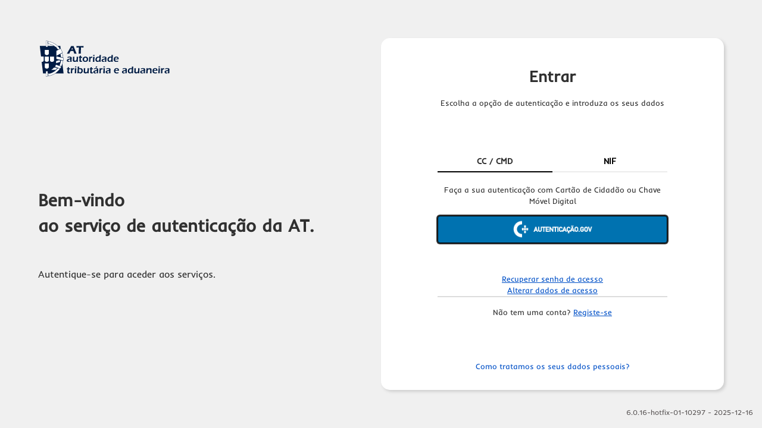

--- FILE ---
content_type: text/html;charset=utf-8
request_url: https://www.acesso.gov.pt/jsp/loginRedirectForm.jsp?path=FatSorte%2FverDetalheConcurso.action%3FidConcurso%3D296&partID=FSPF
body_size: 3912
content:
<!DOCTYPE html>
<html lang="pt" xml:lang="pt">
<head>
    <meta charset="UTF-8"/>
    <link rel="shortcut icon" href="/autentica_static/icons/favicon.ico"/>
    <link rel="apple-touch-icon" href="/autentica_static/icons/apple-touch-icon.png">
    <meta name="viewport" content="width=device-width, initial-scale=1.0"/>
    <title>acesso.gov.pt</title>

    <script type="text/javascript" src="/autentica_static/js/ie-remove-tags.js"></script>

    <script src="https://static.portaldasfinancas.gov.pt/app/pfstatic_static/js/pf-footer.js"></script>

    <!-- IE-BEGIN -->
      <link rel="stylesheet" type="text/css" href="https://static.portaldasfinancas.gov.pt/app/pfstatic_static/fonts/main.css"/>
  <link rel="stylesheet" type="text/css" href="https://static.portaldasfinancas.gov.pt/app/pfstatic_static/css/bootstrap.css"/>
  <link rel="stylesheet" type="text/css" href="https://static.portaldasfinancas.gov.pt/app/pfstatic_static/css/pf-bundle.css"/>
  <link rel="stylesheet" crossorigin href="/autentica_static/bundles/400-error-weS7rGEE.css">
      <link rel="modulepreload" crossorigin href="/autentica_static/bundles/400-error-IHQEUWSs.js">
      <script type="module" crossorigin src="/autentica_static/bundles/login.html-Rb5bRBDq.js"></script>
  <script type="module">import.meta.url;import("_").catch(()=>1);(async function*(){})().next();if(location.protocol!="file:"){window.__vite_is_modern_browser=true}</script>
  <script type="module">!function(){if(window.__vite_is_modern_browser)return;console.warn("vite: loading legacy chunks, syntax error above and the same error below should be ignored");var e=document.getElementById("vite-legacy-polyfill"),n=document.createElement("script");n.src=e.src,n.onload=function(){System.import(document.getElementById('vite-legacy-entry').getAttribute('data-src'))},document.body.appendChild(n)}();</script>
    <!-- IE-END -->
    <link rel="prerender">
  <script type="module" crossorigin src="/autentica_static/bundles/login.html-CvI_XA66.js"></script>
  <link rel="modulepreload" crossorigin href="/autentica_static/bundles/modal-dados-pessoais-2zgIC9ju.js">
  <link rel="modulepreload" crossorigin href="/autentica_static/bundles/fetch-CawgyYm9.js">
  <link rel="stylesheet" crossorigin href="/autentica_static/bundles/modal-dados-pessoais-doMsQqpR.css">
</head>

<body>



<div id="root-data"
     data-submit-nif-form-username=""
     data-submit-nif-form-predefined-username=""
     data-submit-nif-form-allow-personal-data="false"
     data-submit-nif-form-selected-auth-method=""
     data-submit-cc-form-selected-auth-method=""
     data-submit-eori-form-username=""
     data-submit-eori-form-selected-auth-method=""
></div>
<script id="data-attributes" type="application/json">{"path":"FatSorte/verDetalheConcurso.action?idConcurso=296","partID":"FSPF"}</script>
<script id="data-sispart" type="application/json">{"isispart":"FSPF","dregisto":1395231493000,"xurl":"https://faturas.portaldasfinancas.gov.pt/","xpath":"/FatSorte/home.action","xlogo":"/autentica_static/logos/logo_FSPF.png","csituaca":"A","dsituaca":1395231493000,"ndescr":"Fatura da Sorte","nlargura":220,"naltura":100,"ntextsp":"Este sistema tem como objectivo efectuar, de uma forma segura, a autenticação do utilizador do serviço on-line Fatura da Sorte","cTipoSP":"I","nTemplate":"interno","fAutCc":"V","fAutForm":"V","fAutTel":"F","nDominioSso":"portaldasfinancas.gov.pt","fPermissaoPartilhaDados":"F","internalSP":true,"externalSP":false}</script>
<script id="data-requested-attr" type="application/json"></script>
<script id="data-mult-auth-bean" type="application/json"></script>
<script id="data-field-error" type="application/json"></script>
<script id="data-alertas" type="application/json"></script>

<div id="root"></div>
<script type="text/javascript">

  function parseBoolean(value) {return value !== null && value !== undefined && String(value).toLowerCase() === "true"}

  function stringOrNull(value){return value ? value : null}

</script>
<script type="text/javascript">

  document.addEventListener('readystatechange', function (event) {
    if (event.target.readyState === "complete") {

      var rootData = document.getElementById('root-data')

      var model = {
        version: `6.0.16-hotfix-01-10297`,
        versionDate: `2025-12-16`,
        footer: window.PF && window.PF.common && window.PF.common.footer ? window.PF.common.footer : null,
        activeLoginTab: stringOrNull('C'),
        authMethods: stringOrNull('NIF,CARTAO_DE_CIDADAO') ? stringOrNull('NIF,CARTAO_DE_CIDADAO').split(',').map(function (s) {
          return s.substring(0, 1);
        }) : [],
        urlPortal: `https://www.portaldasfinancas.gov.pt`,
        urlPfstatic: `https://static.portaldasfinancas.gov.pt/app/pfstatic_static`,
        urlPFAPP: `https://sitfiscal.portaldasfinancas.gov.pt/geral`,
        partID: `FSPF`,
        path: `FatSorte/verDetalheConcurso.action?idConcurso=296`,
        issuer: ``,
        requiredQAALevel: '2',
        _csrf: {
          parameterName: `_csrf`,
          token: `b253640b-53ee-4c74-93d1-9d61b5a8b520`
        },
        attributes: JSON.parse(document.getElementById('data-attributes').textContent || null),
        authVersion: stringOrNull('1'),
        isMultipleAuthentication: parseBoolean(''),
        nifInAuthentication: stringOrNull(''),
        usernameReadonly: parseBoolean(''),
        urlLogin: stringOrNull('submissaoFormularioLogin'),
        urlLoginAs: stringOrNull(''),
        urlLoginCC: stringOrNull(''),
        urlLoginEORI: stringOrNull(''),
        submitNIFForm: {
          username: stringOrNull(rootData.getAttribute('data-submit-nif-form-username')),
          predefinedUsername: stringOrNull(rootData.getAttribute('data-submit-nif-form-predefined-username')),
          envioDadosPessoais: parseBoolean(rootData.getAttribute('data-submit-nif-form-allow-personal-data')),
          selectedAuthMethod: stringOrNull(rootData.getAttribute('data-submit-nif-form-selected-auth-method')),
        },
        submitCCForm: {
          selectedAuthMethod: stringOrNull(rootData.getAttribute('data-submit-cc-form-selected-auth-method')),
        },
        submitEORIForm: {
          eoriUsername: stringOrNull(rootData.getAttribute('data-submit-eori-form-username')),
          selectedAuthMethod: stringOrNull(rootData.getAttribute('data-submit-eori-form-selected-auth-method')),
        },
        urlLoginCCOriginal: stringOrNull(''),
        multipleAuthenticationRequestId: stringOrNull(''),
        sisPart: JSON.parse(document.getElementById('data-sispart').textContent || null),
        logoSP: stringOrNull(''),
        infoMessage: stringOrNull(''),
        action: stringOrNull(''),
        actionCADP: stringOrNull(''),
        isInternalSP: parseBoolean('true'),
        isPrincipalAuth: parseBoolean(''),
        logoutSuccess: parseBoolean(''),
        showAlert: parseBoolean(''),
        loginSuccess: parseBoolean(''),
        requestedAttr: JSON.parse(document.getElementById('data-requested-attr').textContent || null),
        charsetEncoding: stringOrNull(''),
        isCancelar: parseBoolean(''),
        fieldError: JSON.parse(document.getElementById('data-field-error').textContent || null),
        globalError: ``,
        multipleAuthenticationViewBeanList: JSON.parse(document.getElementById('data-mult-auth-bean').textContent || null),
        infoMsg: stringOrNull(''),
        showLoginForm: parseBoolean(''),
        existAnyUserToAuthenticate: parseBoolean(''),
        showConcluir: parseBoolean(''),
        lastSubmitFormType: stringOrNull(''),
        partDescr: stringOrNull(''),
        isStartMA: parseBoolean(''),
        listOfUsersIdTypes: stringOrNull(''),
        listOfUsersIds: stringOrNull(''),
        listOfUsersActors: stringOrNull(''),
        useAuthCache: stringOrNull(''),
        fullAuth: parseBoolean(''),
        principal: stringOrNull(''),
        actorID: stringOrNull(''),
        transId: stringOrNull(''),
        is2FA: parseBoolean(''),
        phone: stringOrNull(''),
        nifIn2FA: stringOrNull(''),
        smsFailed: parseBoolean(''),
        codeExpired2Fa: parseBoolean(''),
        sendsRemaining: parseInt('') || null,
        show2FaModal: parseBoolean(''),
        showFiabilizacaoModal: parseBoolean(''),
        showAlertaModal: parseBoolean(''),
        listOfAlertas: JSON.parse(document.getElementById('data-alertas').textContent || null),
        codigoErrado: parseBoolean(''),
        userSuspenso: parseBoolean(''),
      }

      if (!!document.documentMode) {
        window.startLoginIE(model)
      } else {
        window.startLogin(model)
      }

    }
  })
</script>
<!-- IE-BEGIN -->
  <script nomodule>!function(){var e=document,t=e.createElement("script");if(!("noModule"in t)&&"onbeforeload"in t){var n=!1;e.addEventListener("beforeload",(function(e){if(e.target===t)n=!0;else if(!e.target.hasAttribute("nomodule")||!n)return;e.preventDefault()}),!0),t.type="module",t.src=".",e.head.appendChild(t),t.remove()}}();</script>
  <script nomodule crossorigin id="vite-legacy-polyfill" src="/autentica_static/bundles/polyfills-legacy-CHvZ6GQc.js"></script>
  <script nomodule crossorigin id="vite-legacy-entry" data-src="/autentica_static/bundles/login.html-legacy-2i3rsq4Y.js">System.import(document.getElementById('vite-legacy-entry').getAttribute('data-src'))</script>
<!-- IE-END -->
</body>
</html>


--- FILE ---
content_type: text/css
request_url: https://static.portaldasfinancas.gov.pt/app/pfstatic_static/css/pf-bundle.css
body_size: 29678
content:
@charset "UTF-8";.logged-out-header .lang,.logged-out-header .login{text-align:right}.entity-select .entity-select-body p,.entity-select-name,.text-overflow,.user-bar .user-welcome p.user-name,ul.dropdown-entity .item p{text-overflow:ellipsis;white-space:nowrap}.entity-select,a,button{cursor:pointer}.container-wrapper:after,.entity-group:after,.tabs:after{clear:both}.tab-label,.tab-with-panel-label{-webkit-transition:all .1s linear;-moz-transition:all .1s linear}.font-smooth{-webkit-font-smoothing:antialiased}.optimizeLegibility{text-rendering:optimizeLegibility}.hide-text{font:0/0 serif;text-shadow:none;color:transparent}.no-padding{padding:0!important}.text-overflow{overflow:hidden}.menu-main-list a{font-weight:700;color:#0084cc}.background-at-white{background-color:#fff}.foreground-at-white{color:#fff}.background-at-gray-lighter{background-color:#f0f2f3}.foreground-at-gray-lighter{color:#f0f2f3}.background-at-gray-light{background-color:#cdd1d3}.foreground-at-gray-light{color:#cdd1d3}.background-at-gray-dark{background-color:#7b8082}.foreground-at-gray-dark{color:#7b8082}.background-at-gray-darker{background-color:#524f4f}.foreground-at-gray-darker{color:#524f4f}.background-at-black{background-color:#303030}.foreground-at-black{color:#303030}.background-at-yellow{background-color:#edc50a}.foreground-at-yellow{color:#edc50a}.background-at-yellow-light{background-color:#f9d632}.foreground-at-yellow-light{color:#f9d632}.background-at-yellow-dark{background-color:#c7a91e}.foreground-at-yellow-dark{color:#c7a91e}.background-at-red{background-color:#e84c39}.foreground-at-red{color:#e84c39}.background-at-red-dark{background-color:#b84234}.foreground-at-red-dark{color:#b84234}.background-at-red-light{background-color:#ff614e}.foreground-at-red-light{color:#ff614e}.background-at-green{background-color:#00af31}.foreground-at-green{color:#00af31}.background-at-green-dark{background-color:#008f48}.foreground-at-green-dark{color:#008f48}.background-at-green-light{background-color:#00c642}.background-at-blue,.background-at-blue-bright{background-color:#0084cc}.foreground-at-green-light{color:#00c642}.foreground-at-blue,.foreground-at-blue-bright{color:#0084cc}.background-at-blue-dark,.background-at-blue-darker{background-color:#001c44}.foreground-at-blue-dark,.foreground-at-blue-darker{color:#001c44}.background-at-blue-light{background-color:#e6f3fa}.foreground-at-blue-light{color:#e6f3fa}.background-at-blue-lighter-landing{background-color:#53BAD1}.foreground-at-blue-lighter-landing{color:#53BAD1}.background-at-blue-light-landing{background-color:#54B7F2}.foreground-at-blue-light-landing{color:#54B7F2}.background-at-blue-landing{background-color:#3E81FF}.foreground-at-blue-landing{color:#3E81FF}.background-at-blue-dark-landing{background-color:#0B68E0}.foreground-at-blue-dark-landing{color:#0B68E0}.background-at-blue-darker-landing{background-color:#04427B}.foreground-at-blue-darker-landing{color:#04427B}body,html{-webkit-font-smoothing:antialiased;height:100%;font-variant-ligatures:none}.wrap{min-height:100%;height:auto;margin-bottom:-196px;padding-bottom:230px}.wrap-pwa{padding-bottom:0}.user-bar .user-links li a.hover,.user-bar .user-links li a:hover{background:inherit;color:inherit;text-decoration:underline}.user-links li a{display:inline-block!important}.page-header{margin-bottom:0;margin-top:20px;border-bottom:none}.main-content{padding-top:20px;padding-left:20px;padding-right:20px}.collapsed .main-content{width:100%;margin-left:0;padding-top:0}.main-header-body{box-shadow:0 3px 5px 0 rgba(50,50,50,.35)}.watermark-bg{background:url(../images/decoration/background.png) no-repeat;background-position-y:159px}.fixed-header{background:#fff;border:none;border-bottom:solid 1px #0084cc;box-shadow:none!important;border-radius:0;margin-left:-10px;padding-left:10px;width:100%}@media (max-width:767px){.fixed-header h1{font-size:22px}}.fixed-header.affix{position:fixed;top:0;z-index:999;-moz-box-shadow:0 0 5px rgba(0,0,0,.15);-webkit-box-shadow:0 0 5px rgba(0,0,0,.15);box-shadow:0 0 5px rgba(0,0,0,.15)}.fixed-sidebar.affix{position:fixed;top:65px;z-index:999;-moz-box-shadow:0 0 5px rgba(0,0,0,.15);-webkit-box-shadow:0 0 5px rgba(0,0,0,.15);box-shadow:0 0 5px rgba(0,0,0,.15)}.vcenter{-webkit-align-items:center;align-items:center;display:flex}.aside-navigation{list-style-type:none;padding:0;margin-top:20px}@media (max-width:991px){.fixed-header h1{font-size:22px}.aside-navigation{margin:0}}.aside-navigation li{border-bottom:1px solid #cdd1d3}.aside-navigation li a{display:block;padding:8px 20px;font-weight:700;color:#0084cc;font-size:15px}body.formComplexos .container-wrapper{max-width:100%;margin:0 24px}.skip-link a:link{position:absolute;left:-10000px;top:auto;width:1px;height:1px;overflow:hidden}.skip-link a:focus{position:static;width:auto;height:auto;padding:10px}@media print{.main-header{display:none!important}}.main-header{color:#f0f2f3}.main-header-head{min-height:5px;background-color:#001c44;background-image:linear-gradient(#00265e,#001c44)}.logged-out-header{color:#fff;padding:5px 0}.logged-out-header ul{margin-bottom:0;list-style-type:none}.logged-out-header .date{font-size:12px;padding-top:3px}@media (max-width:767px){.logged-out-header .date{display:none}.logged-out-header .login{padding-left:0}}.logged-out-header .login li{display:inline-block;padding:0 5px}.logged-out-header .lang li{display:inline-block;padding:2px 5px 0}.logged-out-header .btn-default,.logged-out-header .btn-outline{text-align:center;text-transform:capitalize;padding:3px 8px;font-size:12px;font-weight:700;-webkit-font-smoothing:antialiased}.logged-out-header .lang a{font-size:12px;color:#fff}.logged-out-header .lang a.active,.logged-out-header .lang a:hover{text-decoration:underline}.entity-select,.main-menu .btn-menu:hover,.main-menu ul li a,.main-sidebar ul a:focus,.main-sidebar ul a:hover{text-decoration:none}.logged-out-header .btn-outline{color:#fff;border-radius:2px;background-color:transparent;border:1px solid #fff}.logged-out-header .btn-default{border-radius:2px;background-color:#f0f2f3;color:#524f4f;box-shadow:0 2px 5px rgba(0,0,0,.1);border:1px solid transparent;background-image:linear-gradient(white,#f0f2f3)}.user-bar,.user-bar a{color:#f0f2f3}.logged-out-header .btn-default:hover{background-color:#fff;background-image:none}.user-bar{height:40px;font-size:12px;overflow:hidden;border-bottom:solid 1px #001c44;position:relative}.user-bar .user-welcome{position:relative;margin-top:11px}.user-bar .user-welcome-authenticated{margin-top:7px!important}@media screen and (max-width:630px) and (min-width:421px){.user-bar .user-welcome-margin-left-xxs{margin-left:10px!important}}@media screen and (max-width:420px) and (min-width:321px){.user-bar .user-welcome-margin-left-xxs{margin-left:16px!important}}@media screen and (max-width:320px){.user-bar .user-welcome-margin-left-xxs{margin-left:40px!important}}.user-bar .user-welcome .user-pic{overflow:hidden;width:25px;height:25px;border-radius:13px;border:1px solid #f0f2f3;position:absolute;top:0;left:0}@media screen and (max-width:992px){.user-bar .user-welcome .user-pic{display:none}}.user-bar .user-welcome .user-pic img{display:block;width:25px;height:25px}.user-bar .user-welcome p{display:block;width:100%;padding-left:33px;line-height:1.2em;margin:0}@media screen and (max-width:992px){.user-bar .user-welcome p{padding-left:0}}.user-bar .user-welcome p.user-name{overflow:hidden;margin-top:-3px}@media screen and (max-width:480px){.user-bar .user-welcome p.user-name{display:none}.user-bar .user-welcome p.user-nif{padding-top:5px}}.user-bar .user-welcome p strong{font-size:11px}.user-bar .user-links{text-align:right;margin:0;padding:0;list-style-type:none}.user-bar .user-links li{display:inline-block;vertical-align:baseline}.user-bar .user-links li a{display:block;height:40px;padding:0 10px}@media screen and (max-width:480px){.user-bar .user-links li a{padding:0 8px}}@media screen and (max-width:992px){.user-bar .user-links li a i{display:none}}.user-bar .user-links .badge{background:#f0f2f3;color:#001c44}.user-bar .user-links .user-alerts i,.user-bar .user-links .user-messages i{font-size:14px;line-height:38px;padding-right:4px}@media screen and (max-width:480px){.user-bar .user-links .user-alerts i,.user-bar .user-links .user-messages i{font-size:14px;padding-right:0}}.user-bar .user-links .user-alerts a,.user-bar .user-links .user-messages a{line-height:38px}@media screen and (max-width:768px){.user-bar .user-links li{vertical-align:top}.user-bar .user-links li a i{display:inline-block}.user-bar .user-links .user-alerts a,.user-bar .user-links .user-area,.user-bar .user-links .user-messages a,.user-bar .user-links li a span{display:none}}.user-bar .user-links .user-area,.user-bar .user-links .user-profile,.user-bar .user-links .user-quit{line-height:38px}.user-bar .user-links .user-area i,.user-bar .user-links .user-profile i{font-size:16px;vertical-align:middle;line-height:38px;padding-right:4px}@media screen and (max-width:768px){.user-bar .user-links .user-area i,.user-bar .user-links .user-profile i{display:inline;font-size:14px}}.user-bar .user-links .user-quit i{padding-right:6px;font-size:16px;vertical-align:middle;display:inline;line-height:38px}@media screen and (max-width:768px){.user-bar .user-links .user-quit i{padding-right:0}}.main-header-body{background:#fff;min-height:80px;position:relative;z-index:1;border-bottom:solid 1px #cdd1d3}.logo{display:block;height:65px;margin-top:10px;vertical-align:middle}.logo img{vertical-align:middle;width:212px;height:auto!important;max-width:100%}.logo-pwa,.logo-pwa-authenticated{height:44px}@media screen and (max-width:480px){.logo-pwa,.logo-pwa-authenticated{position:absolute;clip:rect(0,30px,145px,0)}}@media screen and (max-width:992px){.logo-pwa-authenticated{position:absolute;clip:rect(0,30px,145px,0)}}.footer-search,.main-search{position:relative;height:40px;background:#f0f2f3;margin-top:25px;border-radius:2px;overflow:hidden;border:1px solid #cdd1d3}.footer-search form,.main-search form{position:absolute;width:100%;height:40px;padding-right:40px}.footer-search{margin-top:0}.main-search-input{height:36px;border:none;width:100%;position:relative;top:1px;padding:0 34px 0 10px;color:#303030;background:0 0}.main-search-input ::-webkit-input-placeholder{color:#7b8082}.main-search-input :-moz-placeholder{color:#7b8082}.main-search-input ::-moz-placeholder{color:#7b8082}.main-search-input :-ms-input-placeholder{color:#7b8082}.main-search-submit,.mobile-search-toggle{position:absolute;display:block;width:38px;height:38px;top:0;right:0;border:none;box-shadow:none;background:url(../images/decoration/icon-search.png) center no-repeat #54B7F2;overflow:hidden;text-indent:-9999px}.mobile-search-toggle-container{position:relative;height:40px;margin-top:25px;border-radius:0}.mobile-search-toggle-container .mobile-search-toggle{border:1px solid #cdd1d3;height:40px;width:40px;line-height:40px;position:relative;top:0;right:0;float:right;background:url(../images/decoration/icon-search.png) center no-repeat #fff}.header-search{display:none}.header-search .logo-mobile{display:block;width:48px;height:65px;margin-top:10px;vertical-align:middle;background:url(../images/logo-at.svg) 0 center no-repeat;background-size:233px}.header-search .logo-mobile img{visibility:hidden}.header-secondary{height:140px;background-image:url(../images/header_secondary/HPNA_Banner_01.jpg);background-size:cover;background-position:center;background-repeat:no-repeat;position:relative;width:100%}.header-secondary:after{content:"";position:absolute;top:0;left:0;width:100%;height:100%;background-color:#f0f0f0;opacity:.25}.header-secondary h1{display:inline-block;font-size:27px;color:#fff;margin-top:50px;float:left;margin-right:50px}.header-secondary .featured-services{width:330px;display:inline-block;height:100%;padding:25px 40px 10px;background-color:rgba(4,66,123,.8)}.header-secondary .featured-services label{color:#fff;font-size:17px}.header-secondary .featured-services ul{list-style-type:none;padding-left:0;margin-top:10px}.header-secondary .featured-services ul li a{color:#fff;position:relative;padding-right:20px;font-size:13px}.header-secondary .featured-services ul li a:after{content:'\f054';font-family:FontAwesome;font-size:14px;position:absolute;top:0;right:0}.header-marginButtons{margin-top:7px}.header-secondary-background-1{background-image:url(../images/header_secondary/HPNA_Banner_01.jpg)!important}.header-secondary-background-2{background-image:url(../images/header_secondary/HPNA_Banner_02.jpg)!important}.header-secondary-background-3{background-image:url(../images/header_secondary/HPNA_Banner_03.jpg)!important}.header-secondary-background-4{background-image:url(../images/header_secondary/HPNA_Banner_04.jpg)!important}.header-secondary-background-5{background-image:url(../images/header_secondary/HPNA_Banner_05.jpg)!important}.header-secondary-background-6{background-image:url(../images/header_secondary/HPNA_Banner_06.jpg)!important}.header-secondary-background-7{background-image:url(../images/header_secondary/HPNA_Banner_07.jpg)!important}@media only screen and (max-width:768px){.main-search{background-color:#fff}.secondary-nav .container-wrapper{position:static}}@media print{.entity-bar,.secondary-nav{display:none}}.entity-bar,.secondary-nav{background:#f0f2f3;border-bottom:solid 1px #cdd1d3;min-height:50px}.entity-bar .breadcrumb,.secondary-nav .breadcrumb{margin-bottom:0;border-bottom:none}@media all and (max-width:991px){.secondary-nav{background:#fff}}.entity-select{height:40px;display:block;position:relative;margin-top:25px;margin-bottom:5px;background-color:#fff;border:1px solid #cdd1d3;border-radius:2px;padding:0 26px 0 48px;overflow:hidden;box-shadow:0 2px 5px rgba(0,0,0,.1)}.entity-select.focus,.entity-select.hover,.entity-select:focus,.entity-select:hover{box-shadow:0 2px 5px rgba(0,0,0,.2)}.entity-select .entity-pic{width:40px;height:40px;overflow:hidden;position:absolute;top:0;left:0}.entity-select .entity-pic img{display:block;width:40px;height:auto}.entity-select .entity-select-arrow{position:absolute;top:0;right:0;width:35px;height:100%;text-align:center;color:#7b8082;font-size:20px;line-height:40px}.entity-select .entity-select-body{padding:8px 0;position:relative;font-size:12px}.entity-select .entity-select-body p{color:#7b8082;line-height:.5em;margin:0 0 5px;padding:0;overflow:visible}.entity-select-name{color:#303030;font-weight:700;line-height:1em;overflow:hidden}.entity-group{margin:0;padding:0;list-style-type:none}.entity-group:after,.entity-group:before{content:" ";display:table}.entity-group li{float:left;margin-left:-1px;border:none;border-left:1px solid #cdd1d3}.entity-group li:first-child{margin-left:0}.entity-group li:last-child{border-right:1px solid #cdd1d3}.entity-group li:last-child:hover{border-right:none}.entity-group li.active a{background:#0084cc;color:#fff;border-color:#0084cc}.entity-group li.active a:focus,.entity-group li.active a:hover{border-color:transparent}.entity-group li a{display:block;line-height:50px;padding-left:15px;padding-right:15px;color:#0084cc;font-weight:700;margin-right:1px}.entity-group li a:focus,.entity-group li a:hover{text-decoration:none;border:2px solid #0084cc;line-height:46px;padding-left:13px;padding-right:13px}.area-nav{padding:0}.area-nav .btn{background:0 0;color:#0084cc;border:none;box-shadow:none;margin-left:-2px;height:50px;padding-left:20px;padding-right:20px;border-radius:0;border-right:solid 1px #eee}.area-nav .btn:first-child{border-left:solid 1px #eee}.area-nav .btn:focus,.area-nav .btn:hover{box-shadow:none;color:#fff;background:#0084cc}#clientesTable .outcome label{color:#7b8082;margin-right:7px}ul.dropdown-entity{font-size:12px;max-width:255px;margin:-11px 10px 0;border-radius:none;color:#303030}ul.dropdown-entity .form-control{height:28px;margin:5px 0 10px;width:100%}ul.dropdown-entity .item{display:block;padding:5px 10px;margin:3px 0}ul.dropdown-entity .item:hover{background-color:#f3f3f3}ul.dropdown-entity .item:after{visibility:hidden;display:block;font-size:0;content:" ";clear:both;height:0}ul.dropdown-entity .item p{overflow:hidden;max-width:170px;margin-bottom:3px}ul.dropdown-entity h6{font-size:12px;color:#7b8082;text-transform:uppercase;margin-left:10px}.entity-nif{color:#7b8082}ul.dropdown-entity li .item-left,ul.dropdown-entity li .item-left div.item-info,ul.dropdown-entity li .item-left img{float:left}ul.dropdown-entity li .item-left div.item-info{margin-left:10px}ul.dropdown-entity li .item-left div.item-info span{display:block}ul.dropdown-entity li .item-right{float:right}ul.dropdown-entity li .item-right button{margin-top:14px}.item-wrapper{height:100px;width:100px;overflow:hidden;float:left;margin-right:10px}.entity-main-container{margin-top:50px}.entity-main-container .item-left{margin-bottom:50px}@media only screen and (max-width:768px){.main-menu .btn-menu{min-width:100%!important}.main-menu ul{position:static!important}}@media print{.main-menu{display:none}}.nav-height{min-height:50px}.main-menu{position:absolute;z-index:2;min-width:180px}.main-menu nav{background-color:#fff;min-height:50px;border:1px solid #cdd1d3;border-top:none}.main-menu .btn-menu{box-shadow:none;position:relative;padding:13px 20px;text-align:left;font-size:16px;text-transform:uppercase;display:block;min-height:50px}.main-menu .btn-menu:hover{background-color:#0084cc;color:#fff}.main-menu .panel-group{margin-bottom:0}.main-menu .panel-group .panel>ul,.main-menu .panel-group>ul{border-top:1px solid #cdd1d3}.main-menu .panel-group .panel{margin-top:.5px;border:0;border-radius:0;border-top:1px solid #cdd1d3}.main-menu .panel-group .panel .panel-heading{padding:0;position:relative}.main-menu .panel-group .panel .panel-heading li{border-bottom:1px solid #cdd1d3}.main-menu .panel-group .panel .panel-heading li:last-child{border-bottom:none}.main-menu .panel-group .panel .panel-heading li .show-on-collapse{display:none}.main-menu .panel-group .panel .panel-heading li .collapsed .show-on-collapse,.main-menu .panel-group .panel .panel-heading li .hide-on-collapse,.main-menu .panel-group .panel .panel-heading li.collapsed .show-on-collapse{display:block;position:absolute;right:10px;top:12px;font-size:12px;color:#cdd1d3}.main-menu .panel-group .panel .panel-heading li .collapsed .hide-on-collapse,.main-menu .panel-group .panel .panel-heading li.collapsed .hide-on-collapse{display:none}.main-menu ul{list-style:none;margin:0;padding:0}.main-menu ul li a{display:block;padding:8px 20px}.main-menu ul li a:focus,.main-menu ul li a:hover{background-color:#0084cc;color:#fff}.main-menu ul li.current{background-color:#0084cc;margin-top:-1px}.main-menu ul li.current:after{content:"";display:block;position:absolute;border-left-color:#0084cc;width:10px;height:10px;right:-10px;top:50%;margin-top:-5px}.main-menu ul li.current a{color:#fff}.main-menu ul.subnav li{border-bottom:1px solid #cdd1d3;background-color:#f0f2f3}.main-menu ul.subnav li:last-child{border-bottom:none}.main-menu ul.subnav li a{padding-left:40px}.main-menu ul.subnav.current{background-color:#0084cc;margin:auto -1px}.main-menu a{font-weight:700;color:#0084cc}@media screen and (max-width:991px){.collapsed .main-menu,.main-menu{width:100%}.main-menu{position:relative;padding:0}.main-menu li:last-child{border-bottom:none}.main-menu a.expand-collapse-button{padding:5px 20px}}.main-sidebar{margin-top:20px;margin-bottom:20px;position:absolute}.collapsed .main-sidebar{width:25%;position:relative;margin-bottom:0;border-left:none;border-right:none;padding-bottom:0}.collapsed .main-sidebar ul{display:none}.main-sidebar ul{list-style:none;margin:0;padding:0;border-radius:2px}.main-sidebar ul a{position:relative;display:block;padding:8px 10px}.main-sidebar ul a.has-subnav:after{font-weight:400;content:"\f105";font-family:FontAwesome;display:block;position:absolute;right:10px;top:50%;color:#999;margin-top:-9px;font-size:16px}.main-sidebar li{display:block;position:relative;border-bottom:solid 1px #cdd1d3;border-left:solid 1px #cdd1d3;border-right:solid 1px #cdd1d3;background-color:#fff}.main-sidebar li:first-child{border-top:solid 1px #cdd1d3;border-radius:2px 2px 0 0}.main-sidebar li:last-child{border-radius:0 0 2px 2px}.main-sidebar li.open .subnav{background-color:#f0f2f3;display:block}.main-sidebar li.open a.has-subnav:after{content:"\f107";font-family:FontAwesome}.fa,.fa-filter:before{font-family:FontAwesome}.main-sidebar li.current{background-color:#0084cc;margin-top:-1px}.main-sidebar li.current:after{content:"";display:block;position:absolute;border-left-color:#0084cc;width:10px;height:10px;right:-10px;top:50%;margin-top:-5px}.main-sidebar li.current a{color:#fff}.main-sidebar li .subnav{display:none}.main-sidebar li .subnav li{border-left:none;border-right:none;background-color:#f0f2f3}.main-sidebar li .subnav li:last-child{border-bottom:none}.main-sidebar li .subnav li.current{background-color:#0084cc;margin:auto -1px;border:none}.main-sidebar li .subnav a{margin-bottom:0;font-size:13px;font-weight:700;padding-left:20px}.main-sidebar li .subnav a:hover{background:#0084cc;color:#fff}.main-sidebar a{font-weight:700;color:#0084cc}.fa,.label-secondary,.panel-primary-alt .table dt,table.table-collapse dt{font-weight:400}@media screen and (max-width:768px){.main-sidebar{width:100%;position:relative;border-bottom:solid 2px #cdd1d3;border-left:none;border-right:none;padding:0}.main-sidebar li:last-child{border-bottom:none}.collapsed .main-sidebar{width:100%}.main-sidebar a.expand-collapse-button{padding:5px 20px}}.main-dropdown-submenu{position:relative}.main-dropdown-menu{box-shadow:none}.main-dropdown-menu li a{padding:6px 10px!important}.main-dropdown-submenu>.main-dropdown-menu{position:absolute;top:-38px;left:100%;margin-left:0;border-radius:0;width:280%;padding:20px;background-color:#f0f2f3}.main-dropdown-submenu>.main-dropdown-menu h4{font-size:16px}@media all and (max-width:768px){.main-dropdown-submenu>.main-dropdown-menu{width:100%}}.main-dropdown-submenu:hover>.main-dropdown-menu{display:block}.main-dropdown-submenu>a:after{display:none}.main-dropdown-submenu a i{color:#cdd1d3;font-size:12px;position:absolute;right:10px;top:12px;cursor:pointer;cursor:hand}.main-dropdown-submenu:hover>a:after{border-left-color:#fff}.main-dropdown-submenu.pull-left{float:none}.main-dropdown-submenu.pull-left>.main-dropdown-menu{left:-100%;margin-left:10px;border-radius:none}@media print{.main-footer{display:none}}.main-footer{background:#dbdee0;background:-moz-linear-gradient(top,#dbdee0 0,#cdd1d3 100%);background:-webkit-gradient(linear,left top,left bottom,color-stop(0,#dbdee0),color-stop(100%,#cdd1d3));background:-webkit-linear-gradient(top,#dbdee0 0,#cdd1d3 100%);background:-o-linear-gradient(top,#dbdee0 0,#cdd1d3 100%);background:-ms-linear-gradient(top,#dbdee0 0,#cdd1d3 100%);background:linear-gradient(to bottom,#dbdee0 0,#cdd1d3 100%);filter:progid:DXImageTransform.Microsoft.gradient(startColorstr='#dbdee0', endColorstr='#cdd1d3', GradientType=0);padding:35px 0;color:#524f4f;font-size:14px;min-height:196px;overflow:hidden;position:relative}.main-footer:before{content:"";display:block;width:200px;height:298px;background-image:url(../images/decoration/footer-background.png);background-position:top left;background-repeat:no-repeat;position:absolute;top:25px;left:25px}.fa-ul>li,.footer-branding{position:relative}.main-footer .banner{border:1px solid #afb2b4;padding:20px;margin:25px 0}.main-footer .row:first-child{margin-bottom:40px}.main-footer ul{list-style:none;margin:0;padding:0}.main-footer ul li{margin-bottom:3px}.main-footer ul a{color:#524f4f;text-decoration:underline}.main-footer ul a:hover{color:#006399}.main-footer nav{margin-bottom:20px}.main-footer nav a{color:inherit;text-decoration:none}.main-footer nav a:hover{color:#006399;text-decoration:underline}.main-footer #footer-icons{margin-top:.8rem}.main-footer #footer-icons ul{display:flex;align-items:center}.main-footer #footer-icons-ebalcao{justify-content:center}.main-footer #footer-icons-social{margin:1rem 0;justify-content:space-around;justify-content:space-evenly}.main-footer #footer-icons-apps,.main-footer #footer-icons-direitos{justify-content:center;height:53px}.main-footer #footer-icons-acessibilidade{justify-content:center;height:53px;margin:1rem 0 0 .4rem}@media screen and (min-width:992px){.main-footer #footer-icons-acessibilidade,.main-footer #footer-icons-direitos,.main-footer #footer-icons-ebalcao{justify-content:flex-start}.main-footer #footer-icons-social{margin:1.3rem 0 1rem;justify-content:flex-start}.main-footer #footer-icons-social li{margin-left:.8rem;margin-bottom:0}.main-footer #footer-icons-social li:first-child{margin-left:0}.main-footer #footer-icons-apps{margin:1.3rem 0;justify-content:flex-start}}@media screen and (min-width:768px) and (max-width:992px){.main-footer #footer-icons-ebalcao{display:flex;align-items:center;justify-content:space-around;justify-content:space-evenly}}.fa,.fa-stack{display:inline-block}.footer-font{font-size:10px;font-style:italic}.footer-branding{margin-top:15px;z-index:1;border-top:solid 1px #f0f2f3}.footer-branding .col-xs-6{padding-top:15px}.footer-branding .col-xs-6:last-child{text-align:right}.fa-fw,.fa-li{text-align:center}/*!
 *  Font Awesome 4.1.0 by @davegandy - http://fontawesome.io - @fontawesome
 *  License - http://fontawesome.io/license (Font: SIL OFL 1.1, CSS: MIT License)
 */@font-face{font-family:FontAwesome;src:url(../fonts/fontawesome-webfont.eot?v=4.1.0);src:url(../fonts/fontawesome-webfont.eot?#iefix&v=4.1.0) format('embedded-opentype'),url(../fonts/fontawesome-webfont.woff?v=4.1.0) format('woff'),url(../fonts/fontawesome-webfont.ttf?v=4.1.0) format('truetype'),url(../fonts/fontawesome-webfont.svg?v=4.1.0#fontawesomeregular) format('svg');font-weight:400;font-style:normal}.fa{font-style:normal;line-height:1;-webkit-font-smoothing:antialiased;-moz-osx-font-smoothing:grayscale}.fa-lg{font-size:1.33333333em;line-height:.75em;vertical-align:-15%}.fa-stack,.table-striped-blue>thead>tr>th>td,.table-striped-orange tbody td,.table-striped-red tbody td,.table>tbody>tr>td,.table>tbody>tr>th,.table>tfoot>tr>td,.table>tfoot>tr>th,.table>thead>tr>td,.table>thead>tr>th,table.table-collapse thead tr th td{vertical-align:middle}.fa-2x{font-size:2em}.fa-3x{font-size:3em}.fa-4x{font-size:4em}.fa-5x{font-size:5em}.fa-fw{width:1.28571429em}.fa-ul{padding-left:0;margin-left:2.14285714em;list-style-type:none}.fa-li{position:absolute;left:-2.14285714em;width:2.14285714em;top:.14285714em}.fa-li.fa-lg{left:-1.85714286em}.fa-border{padding:.2em .25em .15em;border:.08em solid #eee;border-radius:.1em}.pull-right{float:right}.pull-left{float:left}.fa.pull-left{margin-right:.3em}.fa.pull-right{margin-left:.3em}.fa-spin{-webkit-animation:spin 2s infinite linear;-moz-animation:spin 2s infinite linear;-o-animation:spin 2s infinite linear;animation:spin 2s infinite linear}@-moz-keyframes spin{0%{-moz-transform:rotate(0)}100%{-moz-transform:rotate(359deg)}}@-webkit-keyframes spin{0%{-webkit-transform:rotate(0)}100%{-webkit-transform:rotate(359deg)}}@-o-keyframes spin{0%{-o-transform:rotate(0)}100%{-o-transform:rotate(359deg)}}@keyframes spin{0%{-webkit-transform:rotate(0);transform:rotate(0)}100%{-webkit-transform:rotate(359deg);transform:rotate(359deg)}}.fa-rotate-90{filter:progid:DXImageTransform.Microsoft.BasicImage(rotation=1);-webkit-transform:rotate(90deg);-moz-transform:rotate(90deg);-ms-transform:rotate(90deg);-o-transform:rotate(90deg);transform:rotate(90deg)}.fa-rotate-180{filter:progid:DXImageTransform.Microsoft.BasicImage(rotation=2);-webkit-transform:rotate(180deg);-moz-transform:rotate(180deg);-ms-transform:rotate(180deg);-o-transform:rotate(180deg);transform:rotate(180deg)}.fa-rotate-270{filter:progid:DXImageTransform.Microsoft.BasicImage(rotation=3);-webkit-transform:rotate(270deg);-moz-transform:rotate(270deg);-ms-transform:rotate(270deg);-o-transform:rotate(270deg);transform:rotate(270deg)}.fa-flip-horizontal{filter:progid:DXImageTransform.Microsoft.BasicImage(rotation=0, mirror=1);-webkit-transform:scale(-1,1);-moz-transform:scale(-1,1);-ms-transform:scale(-1,1);-o-transform:scale(-1,1);transform:scale(-1,1)}.fa-flip-vertical{filter:progid:DXImageTransform.Microsoft.BasicImage(rotation=2, mirror=1);-webkit-transform:scale(1,-1);-moz-transform:scale(1,-1);-ms-transform:scale(1,-1);-o-transform:scale(1,-1);transform:scale(1,-1)}.fa-stack{position:relative;width:2em;height:2em;line-height:2em}.fa-stack-1x,.fa-stack-2x{position:absolute;left:0;width:100%;text-align:center}.fa-stack-1x{line-height:inherit}.fa-stack-2x{font-size:2em}.fa-inverse{color:#fff}.fa-glass:before{content:"\f000"}.fa-music:before{content:"\f001"}.fa-search:before{content:"\f002"}.fa-envelope-o:before{content:"\f003"}.fa-heart:before{content:"\f004"}.fa-star:before{content:"\f005"}.fa-star-o:before{content:"\f006"}.fa-user:before{content:"\f007"}.fa-film:before{content:"\f008"}.fa-th-large:before{content:"\f009"}.fa-th:before{content:"\f00a"}.fa-th-list:before{content:"\f00b"}.fa-check:before{content:"\f00c"}.fa-times:before{content:"\f00d"}.fa-search-plus:before{content:"\f00e"}.fa-search-minus:before{content:"\f010"}.fa-power-off:before{content:"\f011"}.fa-signal:before{content:"\f012"}.fa-cog:before,.fa-gear:before{font-family:FontAwesome;content:"\f013"}.fa-trash-o:before{content:"\f014"}.fa-home:before{content:"\f015"}.fa-file-o:before{content:"\f016"}.fa-clock-o:before{content:"\f017"}.fa-road:before{content:"\f018"}.fa-download:before{content:"\f019"}.fa-arrow-circle-o-down:before{content:"\f01a"}.fa-arrow-circle-o-up:before{content:"\f01b"}.fa-inbox:before{content:"\f01c"}.fa-play-circle-o:before{content:"\f01d"}.fa-repeat:before,.fa-rotate-right:before{content:"\f01e"}.fa-refresh:before{content:"\f021"}.fa-list-alt:before{content:"\f022"}.fa-lock:before{content:"\f023"}.fa-flag:before{content:"\f024"}.fa-headphones:before{content:"\f025"}.fa-volume-off:before{content:"\f026"}.fa-volume-down:before{content:"\f027"}.fa-volume-up:before{content:"\f028"}.fa-qrcode:before{content:"\f029"}.fa-barcode:before{content:"\f02a"}.fa-tag:before{content:"\f02b"}.fa-tags:before{content:"\f02c"}.fa-book:before{content:"\f02d"}.fa-bookmark:before{content:"\f02e"}.fa-print:before{content:"\f02f"}.fa-camera:before{content:"\f030"}.fa-font:before{content:"\f031"}.fa-bold:before{content:"\f032"}.fa-italic:before{content:"\f033"}.fa-text-height:before{content:"\f034"}.fa-text-width:before{content:"\f035"}.fa-align-left:before{content:"\f036"}.fa-align-center:before{content:"\f037"}.fa-align-right:before{content:"\f038"}.fa-align-justify:before{content:"\f039"}.fa-list:before{content:"\f03a"}.fa-dedent:before,.fa-outdent:before{content:"\f03b"}.fa-indent:before{content:"\f03c"}.fa-video-camera:before{content:"\f03d"}.fa-image:before,.fa-photo:before,.fa-picture-o:before{content:"\f03e"}.fa-pencil:before{content:"\f040"}.fa-map-marker:before{content:"\f041"}.fa-adjust:before{content:"\f042"}.fa-tint:before{content:"\f043"}.fa-edit:before,.fa-pencil-square-o:before{content:"\f044"}.fa-share-square-o:before{content:"\f045"}.fa-check-square-o:before{content:"\f046"}.fa-arrows:before{content:"\f047"}.fa-step-backward:before{content:"\f048"}.fa-fast-backward:before{content:"\f049"}.fa-backward:before{content:"\f04a"}.fa-play:before{content:"\f04b"}.fa-pause:before{content:"\f04c"}.fa-stop:before{content:"\f04d"}.fa-forward:before{content:"\f04e"}.fa-fast-forward:before{content:"\f050"}.fa-step-forward:before{content:"\f051"}.fa-eject:before{content:"\f052"}.fa-chevron-left:before{content:"\f053"}.fa-chevron-right:before{content:"\f054"}.fa-plus-circle:before{content:"\f055"}.fa-minus-circle:before{content:"\f056"}.fa-times-circle:before{content:"\f057"}.fa-check-circle:before{content:"\f058"}.fa-question-circle:before{content:"\f059"}.fa-info-circle:before{content:"\f05a"}.fa-crosshairs:before{content:"\f05b"}.fa-times-circle-o:before{content:"\f05c"}.fa-check-circle-o:before{content:"\f05d"}.fa-ban:before{content:"\f05e"}.fa-arrow-left:before{content:"\f060"}.fa-arrow-right:before{content:"\f061"}.fa-arrow-up:before{content:"\f062"}.fa-arrow-down:before{content:"\f063"}.fa-mail-forward:before,.fa-share:before{content:"\f064"}.fa-expand:before{content:"\f065"}.fa-compress:before{content:"\f066"}.fa-plus:before{content:"\f067"}.fa-minus:before{content:"\f068"}.fa-asterisk:before{content:"\f069"}.fa-exclamation-circle:before{content:"\f06a"}.fa-gift:before{content:"\f06b"}.fa-leaf:before{content:"\f06c"}.fa-fire:before{content:"\f06d"}.fa-eye:before{content:"\f06e"}.fa-eye-slash:before{content:"\f070"}.fa-exclamation-triangle:before,.fa-warning:before{content:"\f071"}.fa-plane:before{content:"\f072"}.fa-calendar:before{content:"\f073"}.fa-random:before{content:"\f074"}.fa-comment:before{content:"\f075"}.fa-magnet:before{content:"\f076"}.fa-chevron-up:before{content:"\f077"}.fa-chevron-down:before{content:"\f078"}.fa-retweet:before{content:"\f079"}.fa-shopping-cart:before{content:"\f07a"}.fa-folder:before{content:"\f07b"}.fa-folder-open:before{content:"\f07c"}.fa-arrows-v:before{content:"\f07d"}.fa-arrows-h:before{content:"\f07e"}.fa-bar-chart-o:before{content:"\f080"}.fa-twitter-square:before{content:"\f081"}.fa-facebook-square:before{content:"\f082"}.fa-camera-retro:before{content:"\f083"}.fa-key:before{content:"\f084"}.fa-cogs:before,.fa-gears:before{content:"\f085"}.fa-comments:before{content:"\f086"}.fa-thumbs-o-up:before{content:"\f087"}.fa-thumbs-o-down:before{content:"\f088"}.fa-star-half:before{content:"\f089"}.fa-heart-o:before{content:"\f08a"}.fa-sign-out:before{content:"\f08b"}.fa-linkedin-square:before{content:"\f08c"}.fa-thumb-tack:before{content:"\f08d"}.fa-external-link:before{content:"\f08e"}.fa-sign-in:before{content:"\f090"}.fa-trophy:before{content:"\f091"}.fa-github-square:before{content:"\f092"}.fa-upload:before{content:"\f093"}.fa-lemon-o:before{content:"\f094"}.fa-phone:before{content:"\f095"}.fa-square-o:before{content:"\f096"}.fa-bookmark-o:before{content:"\f097"}.fa-phone-square:before{content:"\f098"}.fa-twitter:before{content:"\f099"}.fa-facebook:before{content:"\f09a"}.fa-github:before{content:"\f09b"}.fa-unlock:before{content:"\f09c"}.fa-credit-card:before{content:"\f09d"}.fa-rss:before{content:"\f09e"}.fa-hdd-o:before{content:"\f0a0"}.fa-bullhorn:before{content:"\f0a1"}.fa-bell:before{content:"\f0f3"}.fa-certificate:before{content:"\f0a3"}.fa-hand-o-right:before{content:"\f0a4"}.fa-hand-o-left:before{content:"\f0a5"}.fa-hand-o-up:before{content:"\f0a6"}.fa-hand-o-down:before{content:"\f0a7"}.fa-arrow-circle-left:before{content:"\f0a8"}.fa-arrow-circle-right:before{content:"\f0a9"}.fa-arrow-circle-up:before{content:"\f0aa"}.fa-arrow-circle-down:before{content:"\f0ab"}.fa-globe:before{content:"\f0ac"}.fa-wrench:before{content:"\f0ad"}.fa-tasks:before{content:"\f0ae"}.fa-filter:before{content:"\f0b0"}.fa-briefcase:before{content:"\f0b1"}.fa-arrows-alt:before{content:"\f0b2"}.fa-group:before,.fa-users:before{content:"\f0c0"}.fa-chain:before,.fa-link:before{content:"\f0c1"}.fa-cloud:before{content:"\f0c2"}.fa-flask:before{content:"\f0c3"}.fa-cut:before,.fa-scissors:before{content:"\f0c4"}.fa-copy:before,.fa-files-o:before{content:"\f0c5"}.fa-paperclip:before{content:"\f0c6"}.fa-floppy-o:before,.fa-save:before{content:"\f0c7"}.fa-square:before{content:"\f0c8"}.fa-bars:before,.fa-navicon:before,.fa-reorder:before{content:"\f0c9"}.fa-list-ul:before{content:"\f0ca"}.fa-list-ol:before{content:"\f0cb"}.fa-strikethrough:before{content:"\f0cc"}.fa-underline:before{content:"\f0cd"}.fa-table:before{content:"\f0ce"}.fa-magic:before{content:"\f0d0"}.fa-truck:before{content:"\f0d1"}.fa-pinterest:before{content:"\f0d2"}.fa-pinterest-square:before{content:"\f0d3"}.fa-google-plus-square:before{content:"\f0d4"}.fa-google-plus:before{content:"\f0d5"}.fa-money:before{content:"\f0d6"}.fa-caret-down:before{content:"\f0d7"}.fa-caret-up:before{content:"\f0d8"}.fa-caret-left:before{content:"\f0d9"}.fa-caret-right:before{content:"\f0da"}.fa-columns:before{content:"\f0db"}.fa-sort:before,.fa-unsorted:before{content:"\f0dc"}.fa-sort-desc:before,.fa-sort-down:before{content:"\f0dd"}.fa-sort-asc:before,.fa-sort-up:before{content:"\f0de"}.fa-envelope:before{content:"\f0e0"}.fa-linkedin:before{content:"\f0e1"}.fa-rotate-left:before,.fa-undo:before{content:"\f0e2"}.fa-gavel:before,.fa-legal:before{content:"\f0e3"}.fa-dashboard:before,.fa-tachometer:before{content:"\f0e4"}.fa-comment-o:before{content:"\f0e5"}.fa-comments-o:before{content:"\f0e6"}.fa-bolt:before,.fa-flash:before{content:"\f0e7"}.fa-sitemap:before{content:"\f0e8"}.fa-umbrella:before{content:"\f0e9"}.fa-clipboard:before,.fa-paste:before{content:"\f0ea"}.fa-lightbulb-o:before{content:"\f0eb"}.fa-exchange:before{content:"\f0ec"}.fa-cloud-download:before{content:"\f0ed"}.fa-cloud-upload:before{content:"\f0ee"}.fa-user-md:before{content:"\f0f0"}.fa-stethoscope:before{content:"\f0f1"}.fa-suitcase:before{content:"\f0f2"}.fa-bell-o:before{content:"\f0a2"}.fa-coffee:before{content:"\f0f4"}.fa-cutlery:before{content:"\f0f5"}.fa-file-text-o:before{content:"\f0f6"}.fa-building-o:before{content:"\f0f7"}.fa-hospital-o:before{content:"\f0f8"}.fa-ambulance:before{content:"\f0f9"}.fa-medkit:before{content:"\f0fa"}.fa-fighter-jet:before{content:"\f0fb"}.fa-beer:before{content:"\f0fc"}.fa-h-square:before{content:"\f0fd"}.fa-plus-square:before{content:"\f0fe"}.fa-angle-double-left:before{content:"\f100"}.fa-angle-double-right:before{content:"\f101"}.fa-angle-double-up:before{content:"\f102"}.fa-angle-double-down:before{content:"\f103"}.fa-angle-left:before{content:"\f104"}.fa-angle-right:before{content:"\f105"}.fa-angle-up:before{content:"\f106"}.fa-angle-down:before{content:"\f107"}.fa-desktop:before{content:"\f108"}.fa-laptop:before{content:"\f109"}.fa-tablet:before{content:"\f10a"}.fa-mobile-phone:before,.fa-mobile:before{content:"\f10b"}.fa-circle-o:before{content:"\f10c"}.fa-quote-left:before{content:"\f10d"}.fa-quote-right:before{content:"\f10e"}.fa-spinner:before{content:"\f110"}.fa-circle:before{content:"\f111"}.fa-mail-reply:before,.fa-reply:before{content:"\f112"}.fa-github-alt:before{content:"\f113"}.fa-folder-o:before{content:"\f114"}.fa-folder-open-o:before{content:"\f115"}.fa-smile-o:before{content:"\f118"}.fa-frown-o:before{content:"\f119"}.fa-meh-o:before{content:"\f11a"}.fa-gamepad:before{content:"\f11b"}.fa-keyboard-o:before{content:"\f11c"}.fa-flag-o:before{content:"\f11d"}.fa-flag-checkered:before{content:"\f11e"}.fa-terminal:before{content:"\f120"}.fa-code:before{content:"\f121"}.fa-mail-reply-all:before,.fa-reply-all:before{content:"\f122"}.fa-star-half-empty:before,.fa-star-half-full:before,.fa-star-half-o:before{content:"\f123"}.fa-location-arrow:before{content:"\f124"}.fa-crop:before{content:"\f125"}.fa-code-fork:before{content:"\f126"}.fa-chain-broken:before,.fa-unlink:before{content:"\f127"}.fa-question:before{content:"\f128"}.fa-info:before{content:"\f129"}.fa-exclamation:before{content:"\f12a"}.fa-superscript:before{content:"\f12b"}.fa-subscript:before{content:"\f12c"}.fa-eraser:before{content:"\f12d"}.fa-puzzle-piece:before{content:"\f12e"}.fa-microphone:before{content:"\f130"}.fa-microphone-slash:before{content:"\f131"}.fa-shield:before{content:"\f132"}.fa-calendar-o:before{content:"\f133"}.fa-fire-extinguisher:before{content:"\f134"}.fa-rocket:before{content:"\f135"}.fa-maxcdn:before{content:"\f136"}.fa-chevron-circle-left:before{content:"\f137"}.fa-chevron-circle-right:before{content:"\f138"}.fa-chevron-circle-up:before{content:"\f139"}.fa-chevron-circle-down:before{content:"\f13a"}.fa-html5:before{content:"\f13b"}.fa-css3:before{content:"\f13c"}.fa-anchor:before{content:"\f13d"}.fa-unlock-alt:before{content:"\f13e"}.fa-bullseye:before{content:"\f140"}.fa-ellipsis-h:before{content:"\f141"}.fa-ellipsis-v:before{content:"\f142"}.fa-rss-square:before{content:"\f143"}.fa-play-circle:before{content:"\f144"}.fa-ticket:before{content:"\f145"}.fa-minus-square:before{content:"\f146"}.fa-minus-square-o:before{content:"\f147"}.fa-level-up:before{content:"\f148"}.fa-level-down:before{content:"\f149"}.fa-check-square:before{content:"\f14a"}.fa-pencil-square:before{content:"\f14b"}.fa-external-link-square:before{content:"\f14c"}.fa-share-square:before{content:"\f14d"}.fa-compass:before{content:"\f14e"}.fa-caret-square-o-down:before,.fa-toggle-down:before{content:"\f150"}.fa-caret-square-o-up:before,.fa-toggle-up:before{content:"\f151"}.fa-caret-square-o-right:before,.fa-toggle-right:before{content:"\f152"}.fa-eur:before,.fa-euro:before{content:"\f153"}.fa-gbp:before{content:"\f154"}.fa-dollar:before,.fa-usd:before{content:"\f155"}.fa-inr:before,.fa-rupee:before{content:"\f156"}.fa-cny:before,.fa-jpy:before,.fa-rmb:before,.fa-yen:before{content:"\f157"}.fa-rouble:before,.fa-rub:before,.fa-ruble:before{content:"\f158"}.fa-krw:before,.fa-won:before{content:"\f159"}.fa-bitcoin:before,.fa-btc:before{content:"\f15a"}.fa-file:before{content:"\f15b"}.fa-file-text:before{content:"\f15c"}.fa-sort-alpha-asc:before{content:"\f15d"}.fa-sort-alpha-desc:before{content:"\f15e"}.fa-sort-amount-asc:before{content:"\f160"}.fa-sort-amount-desc:before{content:"\f161"}.fa-sort-numeric-asc:before{content:"\f162"}.fa-sort-numeric-desc:before{content:"\f163"}.fa-thumbs-up:before{content:"\f164"}.fa-thumbs-down:before{content:"\f165"}.fa-youtube-square:before{content:"\f166"}.fa-youtube:before{content:"\f167"}.fa-xing:before{content:"\f168"}.fa-xing-square:before{content:"\f169"}.fa-youtube-play:before{content:"\f16a"}.fa-dropbox:before{content:"\f16b"}.fa-stack-overflow:before{content:"\f16c"}.fa-instagram:before{content:"\f16d"}.fa-flickr:before{content:"\f16e"}.fa-adn:before{content:"\f170"}.fa-bitbucket:before{content:"\f171"}.fa-bitbucket-square:before{content:"\f172"}.fa-tumblr:before{content:"\f173"}.fa-tumblr-square:before{content:"\f174"}.fa-long-arrow-down:before{content:"\f175"}.fa-long-arrow-up:before{content:"\f176"}.fa-long-arrow-left:before{content:"\f177"}.fa-long-arrow-right:before{content:"\f178"}.fa-apple:before{content:"\f179"}.fa-windows:before{content:"\f17a"}.fa-android:before{content:"\f17b"}.fa-linux:before{content:"\f17c"}.fa-dribbble:before{content:"\f17d"}.fa-skype:before{content:"\f17e"}.fa-foursquare:before{content:"\f180"}.fa-trello:before{content:"\f181"}.fa-female:before{content:"\f182"}.fa-male:before{content:"\f183"}.fa-gittip:before{content:"\f184"}.fa-sun-o:before{content:"\f185"}.fa-moon-o:before{content:"\f186"}.fa-archive:before{content:"\f187"}.fa-bug:before{content:"\f188"}.fa-vk:before{content:"\f189"}.fa-weibo:before{content:"\f18a"}.fa-renren:before{content:"\f18b"}.fa-pagelines:before{content:"\f18c"}.fa-stack-exchange:before{content:"\f18d"}.fa-arrow-circle-o-right:before{content:"\f18e"}.fa-arrow-circle-o-left:before{content:"\f190"}.fa-caret-square-o-left:before,.fa-toggle-left:before{content:"\f191"}.fa-dot-circle-o:before{content:"\f192"}.fa-wheelchair:before{content:"\f193"}.fa-vimeo-square:before{content:"\f194"}.fa-try:before,.fa-turkish-lira:before{content:"\f195"}.fa-plus-square-o:before{content:"\f196"}.fa-space-shuttle:before{content:"\f197"}.fa-slack:before{content:"\f198"}.fa-envelope-square:before{content:"\f199"}.fa-wordpress:before{content:"\f19a"}.fa-openid:before{content:"\f19b"}.fa-bank:before,.fa-institution:before,.fa-university:before{content:"\f19c"}.fa-graduation-cap:before,.fa-mortar-board:before{content:"\f19d"}.fa-yahoo:before{content:"\f19e"}.fa-google:before{content:"\f1a0"}.fa-reddit:before{content:"\f1a1"}.fa-reddit-square:before{content:"\f1a2"}.fa-stumbleupon-circle:before{content:"\f1a3"}.fa-stumbleupon:before{content:"\f1a4"}.fa-delicious:before{content:"\f1a5"}.fa-digg:before{content:"\f1a6"}.fa-pied-piper-square:before,.fa-pied-piper:before{content:"\f1a7"}.fa-pied-piper-alt:before{content:"\f1a8"}.fa-drupal:before{content:"\f1a9"}.fa-joomla:before{content:"\f1aa"}.fa-language:before{content:"\f1ab"}.fa-fax:before{content:"\f1ac"}.fa-building:before{content:"\f1ad"}.fa-child:before{content:"\f1ae"}.fa-paw:before{content:"\f1b0"}.fa-spoon:before{content:"\f1b1"}.fa-cube:before{content:"\f1b2"}.fa-cubes:before{content:"\f1b3"}.fa-behance:before{content:"\f1b4"}.fa-behance-square:before{content:"\f1b5"}.fa-steam:before{content:"\f1b6"}.fa-steam-square:before{content:"\f1b7"}.fa-recycle:before{content:"\f1b8"}.fa-automobile:before,.fa-car:before{content:"\f1b9"}.fa-cab:before,.fa-taxi:before{content:"\f1ba"}.fa-tree:before{content:"\f1bb"}.fa-spotify:before{content:"\f1bc"}.fa-deviantart:before{content:"\f1bd"}.fa-soundcloud:before{content:"\f1be"}.fa-database:before{content:"\f1c0"}.fa-file-pdf-o:before{content:"\f1c1"}.fa-file-word-o:before{content:"\f1c2"}.fa-file-excel-o:before{content:"\f1c3"}.fa-file-powerpoint-o:before{content:"\f1c4"}.fa-file-image-o:before,.fa-file-photo-o:before,.fa-file-picture-o:before{content:"\f1c5"}.fa-file-archive-o:before,.fa-file-zip-o:before{content:"\f1c6"}.fa-file-audio-o:before,.fa-file-sound-o:before{content:"\f1c7"}.fa-file-movie-o:before,.fa-file-video-o:before{content:"\f1c8"}.fa-file-code-o:before{content:"\f1c9"}.fa-vine:before{content:"\f1ca"}.fa-codepen:before{content:"\f1cb"}.fa-jsfiddle:before{content:"\f1cc"}.fa-life-bouy:before,.fa-life-ring:before,.fa-life-saver:before,.fa-support:before{content:"\f1cd"}.fa-circle-o-notch:before{content:"\f1ce"}.fa-ra:before,.fa-rebel:before{content:"\f1d0"}.fa-empire:before,.fa-ge:before{content:"\f1d1"}.fa-git-square:before{content:"\f1d2"}.fa-git:before{content:"\f1d3"}.fa-hacker-news:before{content:"\f1d4"}.fa-tencent-weibo:before{content:"\f1d5"}.fa-qq:before{content:"\f1d6"}.fa-wechat:before,.fa-weixin:before{content:"\f1d7"}.fa-paper-plane:before,.fa-send:before{content:"\f1d8"}.fa-paper-plane-o:before,.fa-send-o:before{content:"\f1d9"}.fa-history:before{content:"\f1da"}.fa-circle-thin:before{content:"\f1db"}.fa-header:before{content:"\f1dc"}.fa-paragraph:before{content:"\f1dd"}.fa-sliders:before{content:"\f1de"}.fa-share-alt:before{content:"\f1e0"}.fa-share-alt-square:before{content:"\f1e1"}.fa-bomb:before{content:"\f1e2"}#pesquisar.btn{margin-top:25px}.btn-file{position:relative;overflow:hidden;text-transform:none}.item-message .read-more,.read-more{text-transform:uppercase}.btn-file input[type=file]{position:absolute;top:0;right:0;min-width:100%;min-height:100%;font-size:100px;text-align:right;filter:alpha(opacity=0);opacity:0;outline:0;background:#fff;cursor:inherit;display:block}.form-control{padding:6px 10px!important}.form-control input{max-width:172px}.input-group-addon.input-individual{border-radius:1px!important;border:1px solid #ccc!important;width:10px;height:10px}.input-group-checkbox .input-group-addon-bg,.input-group-radio .input-group-addon-bg{display:inline-block;background-color:#fff;padding:0 20px 2px 0;font-size:14px;font-weight:400;line-height:1.5;color:#555;text-align:center;border:1px solid #ccc;border-radius:0 2px 2px 0;border-left:0}.table-striped-blue,table.table-collapse{border-top:2px solid #0084cc}.input-group-checkbox .input-group-addon:last-child{white-space:normal;width:100%;text-align:left}.crop-text,.item-utilities p{white-space:nowrap;text-overflow:ellipsis}.input-group-checkbox .input-group-addon.checkbox-text{padding-left:34px;text-indent:-14px;border-left:0;background-color:transparent}.label-secondary{display:inline-block;max-width:100%;margin-bottom:5px;font-size:13px}.honeypot-opacity{opacity:0;position:absolute}.visually-hidden{position:absolute;left:-9999px;width:1px;height:1px;overflow:hidden}table tbody tr td.centerText,table tbody tr th.centerText,table tfoot tr td.centerText,table tfoot tr th.centerText,table thead tr td.centerText,table thead tr th.centerText{text-align:center}table tbody tr td.leftText,table tbody tr th.leftText,table tfoot tr td.leftText,table tfoot tr th.leftText,table thead tr td.leftText,table thead tr th.leftText{text-align:left}table tbody tr td.rightText,table tbody tr th.rightText,table tfoot tr td.rightText,table tfoot tr th.rightText,table thead tr td.rightText,table thead tr th.rightText{text-align:right}table .editable-buttons{display:none!important}table.dataTable thead td,table.dataTable thead th{border-bottom:2px solid #ddd}table.dataTable.no-footer{border-bottom:none!important}table.table-striped-blue thead tr th{border-bottom:2px solid #0084cc}table.table-striped-red thead tr th{border-bottom:2px solid #e84c39}table.table-striped-orange thead tr th{border-bottom:2px solid #FF8533}.table-striped-blue>tbody>tr:nth-of-type(odd){background-color:#e6f3fa}.table-striped-blue>thead>tr>th{color:#7b8082;padding-top:8px;padding-bottom:8px}.table-striped-blue>tbody{border-bottom:2px solid #0084cc}.table-striped-blue.table-hover>tbody>tr:hover,.table-striped-red.table-hover>tbody>tr:hover{background-color:#f5f5f5}.table-striped-red thead th{color:#7b8082!important;padding-top:8px;padding-bottom:8px}.table-striped-red tbody{border-bottom:2px solid #e84c39}.table-striped-red tbody .reference{color:#e84c39!important}.table-striped-red tbody tr:nth-of-type(odd){background-color:#FFF1F0}.table-striped-orange.table-hover>tbody>tr:hover{background-color:#f5f5f5}.table-striped-orange thead th{color:#7b8082!important;padding-top:8px;padding-bottom:8px}.table-striped-orange tbody{border-bottom:2px solid #FF8533}.table-striped-orange tbody .reference{color:#FF8533!important}.table-striped-orange tbody tr:nth-of-type(odd){background-color:#FFF2EB}table.table-collapse thead tr th{border-bottom:1px solid #0084cc;color:#7b8082;padding-top:8px;padding-bottom:8px}table.table-collapse tbody{border-bottom:2px solid #0084cc}table.table-collapse tbody tr.hidden-row{padding-top:0}table.table-collapse tbody tr.hidden-row td{vertical-align:top!important;border-bottom:1px solid #cdd1d3;border-top:none;padding-top:0}.table-collapse>tbody>tr:nth-child(4n+1),.table-collapse>tbody>tr:nth-child(4n+2){background-color:#e6f3fa}.panel-primary-alt .table{margin-top:-12px}.panel-lite .table-collapse{border-top:none;margin-top:-12px}tr.clickable-row{cursor:pointer;cursor:hand}.reference{color:#0084cc;font-size:16px;font-weight:700;margin:0}table .collapse.in{display:table-row}.outcome label{color:#7b8082}.outcome .value{font-weight:700;display:inline}#services-content ul{list-style-type:none;margin-left:-40px}#content h1{font-size:21px}#content td{border-width:0}.tabs{float:none;list-style:none;padding:0}.tabs:after{content:'';display:table}.tabs input[type=radio]{display:none}.tab-label{transition:all .1s linear;margin:-2px -2px 0;padding:15px;width:32%;text-align:center;display:inline-block;cursor:pointer;border-bottom:2px solid #f0f2f3}.tab-with-panel-label,.tab-with-table-label{margin-left:0;margin-right:-4px;padding:10px 15px;cursor:pointer;margin-bottom:0;font-weight:700}.tab-with-panel-label{transition:all .1s linear;border:none;border-bottom:4px solid #cdd1d3}.tab-search-label,.tab-with-table-label{-webkit-transition:all .1s linear;-moz-transition:all .1s linear}.tab-with-table-label{transition:all .1s linear;border:none;border-bottom:4px solid #cdd1d3;display:inline-block}.tab-search-label,.tab-with-docs-label{margin:-2px -2px 0;text-align:center;display:inline-block;cursor:pointer}.tab-search-label{transition:all .1s linear;padding:5px 15px}.tab-with-docs-label{-webkit-transition:all .1s linear;-moz-transition:all .1s linear;transition:all .1s linear;padding:10px 30px;border-bottom:0}.tab-with-docs-label span{color:#7b8082;font-weight:700;font-size:18px}.tab-label span,.tab-with-panel-label span,.tab-with-table-label span{font-weight:700;text-decoration:none;color:#0084cc;font-size:14px}.tabs-in-table-container{border-top:4px solid #cdd1d3;margin-top:-4px}.tabs-in-search-container{border-top:2px solid #0084cc;margin-top:-2px}.tabs-with-docs .tabs-in-docs-container{border-top:1px solid #cdd1d3;margin-top:-1px;margin-left:-1px}.tab-content-container{display:none;width:100%;padding:15px;box-sizing:border-box;margin-top:20px;background-color:#fff}.tab-content-container.align-center{margin-left:10%}.tabs [id^=tab]:checked+label{border-bottom:2px solid #0084cc;padding-bottom:14px}.tabs [id^=tab]:checked+label>span{color:#303030}.tab-with-panel-label.active-tab,.tabs [id^=tabWithPanel]:checked+label{border:none;border-bottom:4px solid #0084cc;font-weight:700;padding-bottom:10px}.tab-with-docs-label.active-tab,.tabs [id^=tabWithDocs]:checked+label{border:1px solid #cdd1d3;border-radius:3px 3px 0 0;font-weight:700;padding-bottom:10px;border-bottom:1px solid #fff}.tab-with-docs-label.active-tab>span,.tabs [id^=tabWithDocs]:checked+label>span{color:#303030}.tab-with-panel-label.active-tab>span,.tabs [id^=tabWithPanel]:checked+label>span{color:#303030;font-size:16px}.tab-with-table-label.active-tab,.tabs [id^=tabWithTable]:checked+label{border:none;border-bottom:4px solid #0084cc;font-weight:700;padding-bottom:10px}.tab-with-table-label.active-tab>span,.tabs [id^=tabWithTable]:checked+label>span{color:#303030;font-size:16px}.tab-label:hover,.tab-with-panel-label:hover,.tab-with-table-label:hover{background-color:#eee}[id^=tab10]:checked~[id^=tab-content10],[id^=tabWithPanel10]:checked~[id^=tab-with-panel-content10],[id^=tabWithTable10]:checked~[id^=tab-with-table-content10],[id^=tabWithSearch10]:checked~[id^=tab-with-search-content10],[id^=tabWithDocs10]:checked~[id^=tab-with-docs-content10],[id^=tab9]:checked~[id^=tab-content9],[id^=tabWithPanel9]:checked~[id^=tab-with-panel-content9],[id^=tabWithTable9]:checked~[id^=tab-with-table-content9],[id^=tabWithSearch9]:checked~[id^=tab-with-search-content9],[id^=tabWithDocs9]:checked~[id^=tab-with-docs-content9],[id^=tab8]:checked~[id^=tab-content8],[id^=tabWithPanel8]:checked~[id^=tab-with-panel-content8],[id^=tabWithTable8]:checked~[id^=tab-with-table-content8],[id^=tabWithSearch8]:checked~[id^=tab-with-search-content8],[id^=tabWithDocs8]:checked~[id^=tab-with-docs-content8],[id^=tab7]:checked~[id^=tab-content7],[id^=tabWithPanel7]:checked~[id^=tab-with-panel-content7],[id^=tabWithTable7]:checked~[id^=tab-with-table-content7],[id^=tabWithSearch7]:checked~[id^=tab-with-search-content7],[id^=tabWithDocs7]:checked~[id^=tab-with-docs-content7],[id^=tab6]:checked~[id^=tab-content6],[id^=tabWithPanel6]:checked~[id^=tab-with-panel-content6],[id^=tabWithTable6]:checked~[id^=tab-with-table-content6],[id^=tabWithSearch6]:checked~[id^=tab-with-search-content6],[id^=tabWithDocs6]:checked~[id^=tab-with-docs-content6],[id^=tab5]:checked~[id^=tab-content5],[id^=tabWithPanel5]:checked~[id^=tab-with-panel-content5],[id^=tabWithTable5]:checked~[id^=tab-with-table-content5],[id^=tabWithSearch5]:checked~[id^=tab-with-search-content5],[id^=tabWithDocs5]:checked~[id^=tab-with-docs-content5],[id^=tab4]:checked~[id^=tab-content4],[id^=tabWithPanel4]:checked~[id^=tab-with-panel-content4],[id^=tabWithTable4]:checked~[id^=tab-with-table-content4],[id^=tabWithSearch4]:checked~[id^=tab-with-search-content4],[id^=tabWithDocs4]:checked~[id^=tab-with-docs-content4],[id^=tab3]:checked~[id^=tab-content3],[id^=tabWithPanel3]:checked~[id^=tab-with-panel-content3],[id^=tabWithTable3]:checked~[id^=tab-with-table-content3],[id^=tabWithSearch3]:checked~[id^=tab-with-search-content3],[id^=tabWithDocs3]:checked~[id^=tab-with-docs-content3],[id^=tab2]:checked~[id^=tab-content2],[id^=tabWithPanel2]:checked~[id^=tab-with-panel-content2],[id^=tabWithTable2]:checked~[id^=tab-with-table-content2],[id^=tabWithSearch2]:checked~[id^=tab-with-search-content2],[id^=tabWithDocs2]:checked~[id^=tab-with-docs-content2],[id^=tab1]:checked~[id^=tab-content1],[id^=tabWithPanel1]:checked~[id^=tab-with-panel-content1],[id^=tabWithTable1]:checked~[id^=tab-with-table-content1],[id^=tabWithSearch1]:checked~[id^=tab-with-search-content1],[id^=tabWithDocs1]:checked~[id^=tab-with-docs-content1]{display:inline-block}.tab-search-label.active-tab,.tabs [id^=tabWithSearch]+label{border-radius:3px 3px 0 0;padding-bottom:5px!important;-webkit-transition:none;-moz-transition:none;transition:none}.tab-search-label.active-tab,.tabs [id^=tabWithSearch]:checked+label{background-color:#0084cc;padding-bottom:5px!important}.tab-search-label.active-tab>span,.tabs [id^=tabWithSearch]+label>span{color:#7b8082;font-size:16px}.tab-search-label.active-tab>span,.tabs [id^=tabWithSearch]:checked+label>span{color:#fff;font-size:16px}.tab-search-results{padding:0}.tab-search-results ul{padding:0;list-style-type:none}.tab-search-results ul li{display:table;width:100%;border-bottom:1px solid #eee;padding:10px}.tab-search-results ul li:hover{background-color:#e6f3fa}.tab-search-results ul li .search-item-headline h4{color:#001c44}.tab-search-results ul li .search-item-description-container{display:table-cell;width:85%}.tab-search-results ul li .search-item-description-button{display:table-cell;width:15%;vertical-align:middle;text-align:right}@media (max-width:991px){.tab-search-results ul li .search-item-description-button{width:100%;text-align:right}}@media (max-width:767px){.tab-search-results ul li .search-item-description-button{display:table-cell;line-height:100%;vertical-align:middle}.tab-search-results ul li .search-item-description-button span{display:none}}.tab-search-results ul li .search-item-links{margin-bottom:15px;width:100%}.tab-search-results ul li .search-item-links ul{list-style-type:none}.tab-search-results ul li .search-item-links ul li{display:inline-block;border-bottom:none;padding:0;width:inherit}.tab-search-results ul li .search-item-links ul li:before{font-family:FontAwesome;content:"\00a0\f105\00a0";padding:0 6px;font-size:14px;color:#aaa;text-decoration:none}.tab-search-results ul li .search-item-links ul li a,.tab-search-results ul li p{font-size:12px;color:#7b8082}.tab-search-results ul li .search-item-links ul li:first-child:before{content:none}.tab-search-results ul li a{font-weight:700}@media (max-width:500px){.tab-content-container{width:100%;margin-left:0}}@media (min-width:768px){.tabs label span{display:inline-block}.tabs{margin:0}}.alert{margin-top:20px;margin-bottom:20px}.alert .alert-list{margin-top:5px;padding-left:15px}.alert .alert-list a{font-weight:700;color:#A31707;text-decoration:none}.alert .alert-list a:hover{text-decoration:underline}.item-utilities .title:hover,.item-utilities-secondary:hover{text-decoration:none}.alert-error.global{background-color:#b84234;color:#fff;font-weight:400}.alert-error.global a{color:#fff}.alert-error.global .close{color:#fff;opacity:1}#graphs-howto .colors-list{list-style-type:none;padding-bottom:20px;width:420px}#graphs-howto .colors-list li{display:inline-block;padding-right:20px;padding-bottom:10px}#graphs-howto .colors-list li .color-list-block{padding:10px 30px;color:#fff;display:block}#graphs-howto .colors-list li .color-list-code{color:#524f4f;display:block;font-weight:600}.chart-container canvas{max-height:425px}.chart-container label{font-size:14px;padding-left:30px;padding-top:20px;padding-bottom:20px}.chart-container .labels{list-style-type:none;text-align:right}.chart-container .labels dl,.chart-container .labels dt,.chart-container .labels li{font-size:14px;font-weight:700;color:#524f4f;display:inline-block;padding-right:15px}@media (max-width:991px){.chart-container .labels dl,.chart-container .labels dt,.chart-container .labels li{font-size:12px}}.chart-container .labels dl .icon-round:before,.chart-container .labels dt .icon-round:before,.chart-container .labels li .icon-round:before{font-family:FontAwesome;content:'\f0c8';font-style:normal;font-size:16px;padding-right:5px}.chart-container .pie-labels-container .labels{text-align:left;min-width:200px}.chart-container .pie-labels-container .labels dd,.chart-container .pie-labels-container .labels dt{padding:5px 0;border-bottom:1px solid #f0f2f3}.chart-container .pie-labels-container .labels dt{width:70%;display:inline-block}.chart-container .pie-labels-container .labels dd{width:30%;text-align:right;display:inline-block}.chart-container .pie-labels-container .labels dd span{color:#524f4f;font-weight:700}.iva-container .fixed-header{z-index:998}@media (max-width:1199px){.iva-container .main-content{padding:0}}.iva-container .content-container .left{border:none}.iva-container .content-container .left.affix-top{border:1px solid transparent}.iva-container .content-container .left .iva-menu,.iva-container .content-container .left.affix{z-index:1}.iva-container .content-container .left .iva-menu .panel-group .panel{border:none;border-bottom:1px solid #eee}.iva-container .content-container .left .iva-menu .panel-group .panel .panel-heading{border-top:1px solid #eee}.iva-container .content-container .left .iva-menu .panel-group .panel .panel-heading a:focus{background-color:#fff!important;color:#0084cc}.iva-container .content-container .left .iva-menu .panel-group .panel .panel-heading li a{border-left:4px solid transparent}.iva-container .content-container .left .iva-menu .panel-group .panel .panel-heading li a:hover{border-left:4px solid #0084cc;background-color:#e6f3fa;color:#0084cc}.iva-container .content-container .left .iva-menu .panel-group .panel .panel-heading li.collapsed a{border-left:4px solid #0084cc;color:#0084cc}.iva-container .content-container .left .iva-menu .panel-group .panel .panel-heading li.collapsed a:hover{background-color:#e6f3fa}.iva-container .content-container .left .iva-menu a{padding:8px 27px 8px 30px}.iva-container .content-container .left .iva-menu a .menu-error{position:absolute;margin-top:4px;margin-left:-25px}.iva-container .content-container .left .iva-menu .subnav{border-left:4px solid #f0f2f3;margin-left:0;font-size:12px;border-top:none}.iva-container .content-container .left .iva-menu .subnav li{background-color:transparent;border-top:1px solid #eee;border-bottom:1px solid #eee;position:relative}.iva-container .content-container .left .iva-menu .subnav li a:focus,.iva-container .content-container .left .iva-menu .subnav li a:hover,.iva-container .content-container .left .iva-menu .subnav li.active{background-color:#f0f2f3}.iva-container .content-container .left .iva-menu .subnav li a{font-weight:400;padding-left:40px;color:#303030}.iva-container .content-container .left .iva-menu .subnav li:last-child{border-bottom:none}.iva-container .content-container .left .iva-menu .subnav li.active a{font-weight:700}.iva-container .content-container .left .iva-menu .subnav li.active a:hover{background-color:transparent}.iva-container .content-container .left .iva-menu nav{border:none;height:60vh;overflow:hidden;position:relative}.iva-container .content-container .left .iva-menu nav:hover{height:70vh;overflow-y:auto}.iva-container .content-container .left .iva-menu nav::-webkit-scrollbar{width:4px}.iva-container .content-container .left .iva-menu nav::-webkit-scrollbar,.iva-container .content-container .left .iva-menu nav::-webkit-scrollbar-thumb{overflow:visible;border-radius:4px}.iva-container .content-container .left .iva-menu nav::-webkit-scrollbar-thumb{background:rgba(0,0,0,.2)}.iva-container .content-container .left .iva-menu nav .cover-bar{position:absolute;background:0 0;height:100%;top:0;right:0;width:.4em;-webkit-transition:all .5s;opacity:1}.iva-container .content-container .left .iva-menu nav:hover .cover-bar{opacity:0;-webkit-transition:all .5s}.iva-container .content-container .left .iva-menu nav ul{border-right:1px solid #eee}.iva-container .content-container .left .iva-menu .mask-nav-scroll{pointer-events:none;background-image:linear-gradient(to bottom,rgba(255,255,255,0),#fff 90%);width:100%;height:2em;margin-top:-28px;z-index:1;position:relative}.iva-container .content-container .panel.right.affix{margin-top:20px!important;margin-right:10px}@media (max-width:1199px){.iva-container .content-container .left .main-menu{position:inherit}.iva-container .content-container .fixed-sidebar{width:initial!important}}@media (max-width:991px){.iva-container .content-container .fixed-sidebar-wrap{height:inherit!important}}.modal-content-anexos{overflow-y:scroll;background-color:#FFF}.modal-content-anexos ul{list-style-type:none;padding:0}.modal-content-anexos .modal-header{color:#303030;border-bottom:none}.modal-content-anexos .modal-body{padding-top:0;overflow-y:scroll;height:400px;border-top:1px solid #eee;border-bottom:1px solid #eee}.modal-content-anexos .modal-footer{border-top:none}.modal-content-anexos .modal-anexos-list li{border-top:1px solid #eee;margin-bottom:0}.modal-content-anexos .modal-anexos-list li .table-striped>thead>tr>th{border-top:0;border-bottom:0}.modal-content-anexos .modal-anexos-list li .table-striped>tbody{border-top:1px solid #eee;border-bottom:2px solid #eee}.modal-content-anexos .modal-anexos-list li .table-striped>tbody a{color:#7b8082}.modal-content-anexos .modal-anexos-list li .panel-heading{display:table;width:100%;padding:3px 6px}.modal-content-anexos .modal-anexos-list li .panel-heading .modal-anexo-title{display:table-cell;vertical-align:middle;color:#0084cc;position:relative}.modal-content-anexos .modal-anexos-list li .panel-heading .modal-anexo-title .attachment-count{margin-left:5px}.modal-content-anexos .modal-anexos-list li .panel-heading .modal-anexo-title .attachment-count.badge{padding:4px;font-size:11px;top:0;width:20px;height:20px;color:#fff;line-height:1;position:absolute;margin-left:5px;text-align:center;background-color:#0084cc;border-radius:50%}.item-utilities,.modal-content-anexos .modal-anexos-list li .attachment-list .anexo-list-item .anexo-list-item-delete a,.modal-content-anexos .modal-anexos-list li .panel-heading .modal-anexo-select a{font-size:12px}.modal-content-anexos .modal-anexos-list li .panel-heading .modal-anexo-select{width:20%;display:table-cell;vertical-align:middle;text-align:right}.modal-content-anexos .modal-anexos-list li .panel-heading .modal-anexo-select.check{cursor:pointer}.modal-content-anexos .modal-anexos-list li .panel-heading .modal-anexo-select.check label{font-weight:400!important;font-size:12px;color:#0084cc}@media (max-width:767px){.modal-content-anexos .modal-anexos-list li .panel-heading .modal-anexo-title{width:60%}.modal-content-anexos .modal-anexos-list li .panel-heading .modal-anexo-select{width:40%}}.modal-content-anexos .modal-anexos-list li .panel-heading.active{background-color:#e6f3fa}.modal-content-anexos .modal-anexos-list li .panel-heading .attachment-selection{width:50%;display:inline-block}.modal-content-anexos .modal-anexos-list li .attachment-list{list-style-type:none;border-top:none!important}.modal-content-anexos .modal-anexos-list li .attachment-list .anexo-list-item{border-top:none;border-bottom:1px solid #eee;display:table}.modal-content-anexos .modal-anexos-list li .attachment-list .anexo-list-item:last-child{border-bottom:0}.modal-content-anexos .modal-anexos-list li .attachment-list .anexo-list-item .anexo-list-item-content{width:80%;padding-left:10px;display:table-cell;vertical-align:middle}.modal-content-anexos .modal-anexos-list li .attachment-list .anexo-list-item .anexo-list-item-delete{width:20%;display:table-cell;vertical-align:middle;text-align:center}.modal-content-anexos .modal-anexos-list li .editable-buttons{display:none!important}.modal-content-anexos .modal-anexos-list li .control-group.form-group,.modal-content-anexos .modal-anexos-list li .control-group.form-group .form-control{width:100%}.modal-content-vertical-align{position:absolute;top:50%!important;transform:translate(-50%,-50%)!important;-ms-transform:translate(-50%,-50%)!important;-webkit-transform:translate(-50%,-50%)!important;left:50%;overflow-y:auto}.modal-content-vertical-align .modal-body{height:250px;overflow-y:auto}@media (max-width:767px){.modal-content-anexos{width:90%;margin:0}.modal-content-vertical-align .modal-body{height:60vh}}@media (min-width:768px){.modal-content-anexos{width:800px}}.dashboard-container #servicosFrequentes-content .item-utilities-secondary figure{background-size:contain}.dashboard-container .content-header figure,.item-utilities figure,.list-item-utilities figure{background-size:cover;background-repeat:no-repeat}.item-utilities{padding:10px;height:115px;position:relative;font-weight:700;border:1px solid #e6f3fa;margin-bottom:15px}.item-utilities figure{position:absolute;top:0;left:0;width:100%;height:100%;opacity:.4;z-index:-1;background-position:center}.item-utilities .title{color:#303030;text-decoration:none}.item-utilities .title .h3,.item-utilities .title h3{font-size:17px;color:#303030;display:inline;padding:0 5px;font-family:'Roboto Slab';font-weight:700;position:relative}.item-utilities .title .h3:after,.item-utilities .title h3:after{content:'';background-color:#edc50a;height:5px;width:100%;position:absolute;left:0;bottom:-2px;z-index:-1}.item-utilities p{margin-top:5px;font-size:12px;color:#0084cc;overflow:hidden}.item-utilities .btn-access{position:absolute;right:10px;bottom:10px}.item-message{margin:15px 0}.item-message p{font-weight:700;margin-bottom:5px;font-size:14px}.item-message .date{color:#7b8082;font-weight:400;display:inline-block}.item-message .date i{margin-right:5px}.item-message .read-more{display:inline-block;margin-left:10px}.dashboard-container .current-state .error .alerts.orange-alert .meta-info,.dashboard-container .current-state .error .alerts.red-alert .meta-info,.dashboard-container .current-state .error .alerts.red-alert i,.dashboard-container .current-state .error .alerts.white-alert .meta-info,.dashboard-container .current-state .error .alerts.white-alert i,.dashboard-container .current-state .error .alerts.yellow-alert .meta-info,.dashboard-container .current-state .error .alerts.yellow-alert i,.dashboard-container .current-state .error .first-note,.dashboard-container .current-state .loading-secondary,.dashboard-container .current-state.error .first-note,.dashboard-container .current-state.loading-dash .first-note,.dashboard-container .current-state.verified .alerts.orange-alert,.dashboard-container .current-state.verified .alerts.red-alert,.dashboard-container .current-state.verified .alerts.yellow-alert{display:none}.list-item-utilities figure{position:absolute;top:0;left:0;z-index:-1;width:100%;height:100%;margin:0;padding:0;overflow:hidden;background-position:center}.dashboard-container .background{background-image:url(../images/decoration/mundo-at.svg)}@media (max-width:1045px){.dashboard-container .margin-top-content{margin-top:50px}}@media (max-width:768px){.dashboard-container .margin-top-content{margin-top:15px}}.dashboard-container ul{list-style-type:none}.dashboard-container .content-header figure{height:200px;background-position:center right}.dashboard-container .current-state{padding:15px 5px 5px;border:1px solid #f0f2f3;border-top:2px solid #008f48;font-size:10px}@media (max-width:992px){.dashboard-container .current-state{margin-top:15px;margin-bottom:15px}}.dashboard-container .current-state.danger{border-top:2px solid #e84c39}.dashboard-container .current-state.error,.dashboard-container .current-state.loading-dash{border-top:2px solid #cdd1d3}.dashboard-container .current-state.danger .current-state-label{color:#e84c39}.dashboard-container .current-state.danger .current-state-label:before{content:url(../images/decoration/bad.svg)}.dashboard-container .current-state.error .current-state-label{color:#7b8082}.dashboard-container .current-state.error .current-state-label:before{content:url(../images/decoration/error.svg)}.dashboard-container .current-state .error .alerts.red-alert{background-color:#f5c8c5}.dashboard-container .current-state .error .alerts.red-alert .title{color:#303030!important;width:100%!important}.dashboard-container .current-state .error .alerts.red-alert .note{color:#303030!important}.dashboard-container .current-state .error .alerts.orange-alert{background-color:#fcdac5}.dashboard-container .current-state .error .alerts.orange-alert i{display:none}.dashboard-container .current-state .error .alerts.orange-alert .title{color:#303030!important;width:100%!important}.dashboard-container .current-state .error .alerts.orange-alert .note{color:#303030!important}.dashboard-container .current-state .error .alerts.yellow-alert{background-color:#fce7be}.dashboard-container .current-state .error .alerts.yellow-alert .title{color:#303030!important;width:100%!important}.dashboard-container .current-state .error .alerts.yellow-alert .note{color:#303030!important}.dashboard-container .current-state .error .alerts.white-alert .title{color:#303030!important;width:100%!important}.dashboard-container .current-state .error .alerts.white-alert .note{color:#303030!important}.dashboard-container .current-state.loading-dash .current-state-label{color:#7b8082;font-size:20px}.dashboard-container .current-state.loading-dash .current-state-label:before{content:url(../images/decoration/loading-dash.svg)}.dashboard-container .current-state .current-state-label{font-weight:700;font-size:19px;color:#008f48;position:relative;padding-left:70px;margin-bottom:15px}@media (max-width:1045px){.dashboard-container .current-state .current-state-label{margin-bottom:35px}}.dashboard-container .current-state .current-state-label:before{content:url(../images/decoration/good.svg);position:absolute;top:0;left:10px;width:52px;height:52px}@media (max-width:992px){.dashboard-container .current-state .current-state-label{height:50px}}.dashboard-container .current-state .alerts{padding:15px 10px 5px;background-color:#f0f2f3;color:#fff;height:80px;position:relative;border-top:1px solid #fff}.dashboard-container .current-state .alerts a{display:block}.dashboard-container .current-state .alerts i{color:#303030;font-size:14px;margin-top:17px}.dashboard-container .current-state .alerts .title{color:#0084cc;font-weight:700;font-size:13px}@media (max-width:992px){.dashboard-container .current-state .alerts .title{font-size:16px}}.dashboard-container .current-state .alerts .meta-info{color:#fff}.dashboard-container .current-state .alerts .meta-info .resolved-issues{font-weight:700;color:#303030;font-size:11px}@media (max-width:992px){.dashboard-container .current-state .alerts .meta-info .resolved-issues{font-size:14px}}.dashboard-container .current-state .alerts .meta-info .active-issues{font-size:10px}.dashboard-container .current-state .alerts .meta-info .active-issues span{display:inline-block}.dashboard-container .current-state .alerts.loading-alert .active-issues,.dashboard-container .current-state .alerts.loading-alert .note,.dashboard-container .current-state .alerts.loading-alert i{display:none}.dashboard-container .current-state .alerts .note{color:#303030;position:absolute;bottom:5px;left:10px}.dashboard-container .current-state .alerts.orange-alert .note,.dashboard-container .current-state .alerts.orange-alert .resolved-issues,.dashboard-container .current-state .alerts.orange-alert .title,.dashboard-container .current-state .alerts.orange-alert i,.dashboard-container .current-state .alerts.red-alert .note,.dashboard-container .current-state .alerts.red-alert .resolved-issues,.dashboard-container .current-state .alerts.red-alert .title,.dashboard-container .current-state .alerts.red-alert i,.dashboard-container .current-state .alerts.white-alert .note,.dashboard-container .current-state .alerts.white-alert i,.dashboard-container .current-state .alerts.yellow-alert .note,.dashboard-container .current-state .alerts.yellow-alert .resolved-issues,.dashboard-container .current-state .alerts.yellow-alert .title,.dashboard-container .current-state .alerts.yellow-alert i{color:#fff}@media (max-width:992px){.dashboard-container .current-state .alerts .meta-info .active-issues{font-size:13px}.dashboard-container .current-state .alerts .note{font-size:12px}}@media (max-width:400px){.dashboard-container .current-state .alerts .note{margin-top:20px}}.dashboard-container .current-state .alerts.red-alert{background-color:#e84c39}.dashboard-container .current-state .alerts.orange-alert{background-color:#FF8533}.dashboard-container .current-state .alerts.yellow-alert{background-color:#fcae00}.dashboard-container .current-state .alerts.loading-alert .meta-info,.dashboard-container .current-state .alerts.loading-alert .title{width:100%!important}.dashboard-container .current-state .alerts.loading-alert .resolved-issues{font-size:13px;text-align:right}.dashboard-container .current-state .alerts.loading-alert .loading-secondary{display:block;margin-top:40px;transform:scale(.6)}.dashboard-container .alerts-fake{height:80px}.dashboard-container .panel-danger-alt .panel-heading,.dashboard-container .panel-primary-alt .panel-heading{padding:0;border-bottom:0}.dashboard-container .panel-danger-alt .panel-heading .panel-title,.dashboard-container .panel-primary-alt .panel-heading .panel-title{padding:15px 10px}.dashboard-container .panel-danger-alt .panel-heading .panel-note,.dashboard-container .panel-primary-alt .panel-heading .panel-note{font-weight:700;text-align:right;display:inline-block;font-size:13px;margin-top:-4px;float:right}.dashboard-container .panel-danger-alt .panel-heading .panel-note span,.dashboard-container .panel-primary-alt .panel-heading .panel-note span{display:block;font-size:12px;font-weight:400}.dashboard-container .panel-danger-alt .panel-heading .table-meta-info,.dashboard-container .panel-primary-alt .panel-heading .table-meta-info{padding:10px;color:#303030;background-color:#fff}.dashboard-container .panel-danger-alt .panel-heading .table-meta-info .state,.dashboard-container .panel-primary-alt .panel-heading .table-meta-info .state{width:50%;float:left}.dashboard-container .panel-danger-alt .panel-heading .table-meta-info .state .active-issues,.dashboard-container .panel-primary-alt .panel-heading .table-meta-info .state .active-issues{display:inline-block;font-weight:700;font-size:20px}.dashboard-container .panel-danger-alt .panel-heading .table-meta-info .state .resolved-issues,.dashboard-container .panel-primary-alt .panel-heading .table-meta-info .state .resolved-issues{display:inline-block;font-size:16px}.dashboard-container .panel-danger-alt .panel-heading .table-meta-info .values,.dashboard-container .panel-primary-alt .panel-heading .table-meta-info .values{width:50%;float:right}.dashboard-container .panel-danger-alt .panel-heading .table-meta-info .values span,.dashboard-container .panel-primary-alt .panel-heading .table-meta-info .values span{display:block;font-weight:700;font-size:30px}.dashboard-container .panel-danger-alt .table,.dashboard-container .panel-primary-alt .table{margin-top:0!important;margin-bottom:0!important}.dashboard-container .panel-danger-alt .table tbody tr,.dashboard-container .panel-primary-alt .table tbody tr{height:70px}.dashboard-container .panel-danger-alt .table tbody tr td:first-child,.dashboard-container .panel-primary-alt .table tbody tr td:first-child{width:30%}@media (max-width:768px){.dashboard-container .panel-danger-alt .table tbody tr td:first-child,.dashboard-container .panel-primary-alt .table tbody tr td:first-child{width:35%}}.dashboard-container .panel-danger-alt .table tbody tr td:nth-child(2),.dashboard-container .panel-primary-alt .table tbody tr td:nth-child(2){width:20%}@media (max-width:768px){.dashboard-container .panel-danger-alt .table tbody tr td:nth-child(2),.dashboard-container .panel-primary-alt .table tbody tr td:nth-child(2){width:25%}}.dashboard-container .panel-danger-alt .table tbody tr td:nth-child(3),.dashboard-container .panel-primary-alt .table tbody tr td:nth-child(3){width:15%}@media (max-width:1045px){.dashboard-container .l-full-width{width:100%;padding:0}}.item-utilities .block-with-text{overflow:hidden;position:relative;line-height:1.2em;max-height:2.4em;text-align:justify;margin-right:-1em;padding-right:1em;white-space:normal}.item-utilities .block-with-text:before{content:'...';position:absolute;right:0;bottom:0}.item-utilities .block-with-text:after{content:'';position:absolute;right:0;width:1em;height:1em;margin-top:.2em;background:#fff}.item-utilities-secondary{height:90px;border:1px solid #0084cc;border-radius:5px;position:relative;padding:15px 50px 15px 10px;display:table;width:100%;margin-bottom:15px}.item-utilities-secondary figure{position:absolute;top:0;left:0;z-index:-1;width:100%;height:100%;margin:0;padding:0;overflow:hidden;background-repeat:no-repeat;background-size:cover;background-position:center}.item-utilities-secondary:hover:after{content:"";position:absolute;width:100%;height:100%;top:0;left:0;background-color:#e1eef6;opacity:.2}.item-utilities-secondary:hover span{z-index:3;background-color:#0084cc;border:1px solid #e6f3fa;color:#fff;background-image:linear-gradient(#0094e6,#0084cc)}@media (max-width:991px){.item-utilities-secondary{margin:10px 0}}.item-utilities-secondary .h4,.item-utilities-secondary h4,.item-utilities-secondary h5{font-family:'Roboto Slab';font-weight:700;text-align:left;margin:0}.item-utilities-secondary .item-content{vertical-align:middle;display:table-cell}.item-utilities-secondary span{content:"\e906";position:absolute;font-size:larger;color:#524f4f;top:28px;right:10px;width:30px;height:30px;line-height:1.7;padding-left:9px;border-radius:50%;background-color:#f0f2f3;border:1px solid #cdd1d3;background-image:linear-gradient(white,#f0f2f3)}.item-utilities-secondary .h4,.item-utilities-secondary h4{font-size:22px;color:#0084cc}.item-utilities-secondary h5{font-size:13px;color:#001c44}.item-news{margin:15px 0;overflow:auto;border-bottom:2px solid #cdd1d3}.item-news.featured{border-bottom:0}.item-news .item-news-image{height:160px}@media (max-width:767px){.item-news .item-news-image{height:240px}.item-news .item-news-content{padding:10px 0}}.btn-more.pdf:before,.item-doc .item-doc-date:before{padding-right:5px;font-family:FontAwesome}.item-news .item-news-content .item-title h3{margin:0 0 5px;font-size:18px;color:#303030}.item-news .item-news-content .item-excerpt{font-size:14px;max-height:100px;position:relative;overflow:hidden}.item-news .item-news-content .item-excerpt:after{content:"";background:-webkit-linear-gradient(transparent,#fff);background:-o-linear-gradient(transparent,#fff);background:-moz-linear-gradient(transparent,#fff);background:linear-gradient(transparent,#fff);height:20px;position:absolute;bottom:0;left:0;width:100%}.home-n-autenticada-container .content-container .panel-danger-alt.bg-orange .panel-body,.home-n-autenticada-container .content-container .panel-danger-alt.bg-red .panel-body{background-color:#f0f2f3}.item-doc h3{font-size:16px;color:#303030}.item-doc .item-doc-date{color:#7b8082;margin-right:10px;display:inline-block}.item-doc .item-doc-date:before{content:'\f133';font-size:14px;color:#7b8082;font-weight:400}.btn-more{font-weight:700;font-size:13px;text-transform:capitalize}.btn-more.pdf:before{content:'\f1c1';font-size:14px;color:#7b8082;font-weight:400}.home-n-autenticada-container-list ul{list-style-type:none;margin-bottom:0;padding-left:0}.home-n-autenticada-container figure{position:absolute;top:0;left:0;z-index:-1;width:100%;height:100%;margin:0;padding:0;overflow:hidden;background-repeat:no-repeat;background-size:contain;background-position:center}.home-n-autenticada-container .content-container [class*=col-]{float:left;display:block;vertical-align:inherit}.home-n-autenticada-container .content-container .panel-danger-alt{box-shadow:0 2px 5px rgba(0,0,0,.1)}.home-n-autenticada-container .content-container .panel-danger-alt.bg-red .panel-title:before{content:'\f071';font-family:FontAwesome;font-size:18px;color:#fff;margin-right:5px}.home-n-autenticada-container .content-container .panel-danger-alt.bg-red .panel-body label{font-size:14px}.home-n-autenticada-container .content-container .panel-danger-alt.bg-red .panel-body .red-excerpt{color:#b84234;font-weight:700}.home-n-autenticada-container .content-container .panel-danger-alt.bg-red .panel-row-title{color:#303030}.home-n-autenticada-container .content-container .panel-danger-alt.bg-orange .panel-title:before{content:'\f06a';font-family:FontAwesome;font-size:18px;color:#fff;margin-right:5px}.home-n-autenticada-container .content-container .panel-danger-alt.bg-orange .panel-body label{font-size:14px}.home-n-autenticada-container .content-container .panel-danger-alt.bg-orange .panel-row-title{color:#303030}.home-n-autenticada-container .content-container .tabs-with-docs{min-height:370px}.home-n-autenticada-container .content-container #servicosDestaque figure{background-size:cover}.minHeightHpna{min-height:350px}.services-container .services-tabs-container{width:100%;display:block;min-height:1000px;margin:40px auto;position:relative;padding-left:0}.services-container .services-tabs-container .services-tab{float:left;display:block;border-bottom:2px solid #0084cc}.services-container .services-tabs-container .services-tab input[type=radio]{position:absolute;top:-9999px;left:-9999px}.services-container .services-tabs-container .services-tab label{display:block;padding:10px 15px;font-size:14px;cursor:pointer;position:relative;color:#7b8082;font-weight:700;border:0;border-radius:2px 2px 0 0;margin-bottom:0}@media (max-width:992px){.services-container .services-tabs-container{min-height:1150px}.services-container .services-tabs-container .services-tab label{font-size:12px}}.services-container .services-tabs-container .services-tab-content{padding-top:30px;overflow:hidden;width:100%;position:absolute;top:27px;left:0;z-index:0;opacity:0;visibility:hidden;transition:opacity .4s ease-out}@media (max-width:768px){.services-container .services-tabs-container{min-height:1900px}.services-container .services-tabs-container .services-tab-content{top:77px}.services-container .content-container .list-item-utilities li{padding-left:10px!important;padding-right:10px!important}}.services-container .services-tabs-container .services-tab>[id^=services-tab]:checked+label{top:0;background:#0084cc;color:#fff}.services-container .services-tabs-container .services-tab>[id^=services-tab]:checked~[id^=services-tab-content]{visibility:visible;z-index:1;opacity:1;transition:opacity .4s ease-out}.services-container .content-container [class*=col-]{float:left;display:block;vertical-align:inherit}.services-container .content-container .list-item-utilities li{z-index:0}.services-container .content-container .list-utilities li{margin:15px 0}.services-container .content-container .list-utilities li .list-items{list-style-type:none;padding-left:15px!important}.services-container .content-container .list-utilities li .list-items li{margin:0}.services-container .content-container .list-utilities li .list-items li a{font-weight:700}.rw-launcher{background-color:#e2e6ed!important;box-shadow:9px -5px 16px 1px #8094b5!important;height:100px!important;width:100px!important;box-sizing:border-box!important}.rw-launcher img{width:100%!important;max-height:100%!important;object-fit:contain!important}.rw-group-message.rw-from-response .rw-message:not(:first-child):not(:only-child).rw-with-avatar{margin-left:10px!important}.rw-launcher .rw-slider-safe-zone{width:90%!important;position:relative!important;margin-bottom:12px!important;left:23px!important;bottom:1px!important}.rw-launcher .rw-tooltip-body,.rw-launcher .rw-tooltip-close,.rw-launcher .rw-tooltip-decoration{position:absolute!important;transition:all .2s ease-in-out!important}.rw-launcher .rw-tooltip-decoration{bottom:0!important;right:-6px!important;background:#e9e84e!important;height:56px!important;width:12px!important;clip-path:polygon(100% 50%,50% 0,50% 100%)!important;-webkit-clip-path:polygon(100% 50%,50% 0,50% 100%)!important;display:none!important}.rw-launcher .rw-tooltip-close{font-family:sans-serif!important;line-height:22px!important;border:0!important;font-size:94%!important;vertical-align:baseline!important;margin-block-end:0!important;right:18px!important;top:3px!important;height:15px!important;width:10px!important;display:none!important}.rw-launcher .rw-slider-safe-zone .slick-list .rw-tooltip-response{max-height:min(60vh,350px)!important;overflow-y:auto!important}.rw-launcher .rw-tooltip-body{background-color:#d2ecfc!important;color:#2C5798!important;font-family:Roboto,Helvetica Neue,Helvetica,Arial,sans-serif!important;box-sizing:border-box!important;border-radius:20px 1px 20px 20px!important;right:104px!important;bottom:-13px!important;box-shadow:0 .9px 1.4px -4px rgba(0,0,0,.042),0 2.3px 3.3px -4px rgba(0,0,0,.061),0 4.7px 6.3px -4px rgba(0,0,0,.075),0 9px 11.2px -4px rgba(0,0,0,.089),0 18.2px 20.9px -4px rgba(0,0,0,.108),0 50px 50px -4px rgba(0,0,0,.15)!important;width:283px!important;font-size:12px!important;padding:0 12px!important;line-height:18px!important;animation:slideUp .3s ease-in-out!important}.rw-launcher .slick-arrow.slick-next,.rw-launcher .slick-arrow.slick-prev,.rw-launcher .slick-dots{display:none!important}.rw-messages-container{background-color:#fff!important;height:50vh!important;max-height:425px!important;overflow-y:auto!important;padding-top:10px!important}@media screen and (max-width:800px){.rw-messages-container{height:100%!important;max-height:none!important}}.rw-conversation-container .rw-header{background-color:#0b3c83!important;position:initial!important}.rw-conversation-container .rw-header .rw-avatar{all:initial!important;height:40px!important;width:40px!important;position:absolute!important;top:8px!important;left:19px!important}.rw-conversation-container .rw-title{font-size:22px!important;margin:0!important;font-family:unset!important;position:inherit!important;left:20px!important;font-weight:700!important}.rw-conversation-container .rw-avatar{width:24px!important;height:24px!important;border-radius:15%!important;margin-right:6px!important;position:relative!important;bottom:5px!important}.rw-conversation-container .rw-message-text{font-family:sans-serif!important;font-size:small!important;margin:0!important;white-space:break-spaces!important;text-align:justify!important}.rw-conversation-container .rw-response{background-color:#f3fcff!important;color:#0c0c0c!important;font-family:sans-serif!important;font-size:medium!important;box-sizing:content-box!important}.rw-conversation-container .rw-close-button{background-color:#001c44!important}.rw-conversation-container img{width:100%!important;max-height:100%!important;object-fit:fill!important}.rw-conversation-container .rw-replies{margin:5px 10px!important;display:flex!important;line-height:20px!important;font-size:18px!important;font-family:sans-serif!important;align-content:center!important;align-items:baseline!important}.rw-conversation-container .rw-client{background-color:#e6ecef!important;color:#5f6567!important;border-radius:15px 0 15px 15px!important;padding:11px 15px!important;text-align:justify!important;font-family:sans-serif!important;max-width:60%!important;margin-left:auto!important;white-space:break-spaces!important}.rw-conversation-container .rw-reply{-webkit-transition:box-shadow .3s ease,top .3s ease!important;-moz-transition:box-shadow .3s ease,top .3s ease!important;-o-transition:box-shadow .3s ease,top .3s ease!important;transition:box-shadow .3s ease,top .3s ease!important;display:-webkit-box!important;display:-webkit-flex!important;display:-moz-box!important;display:-ms-flexbox!important;display:flex!important;-webkit-flex-align:center!important;-ms-flex-align:center!important;-webkit-align-items:center!important;align-items:center!important;background-color:#0084cc!important;border:0 solid #ddd!important;border-radius:15px!important;color:#fff!important;padding:4px 8px!important;max-width:215px!important;min-height:1.7em!important;font-weight:200!important;text-align:justify!important;font-family:sans-serif!important;font-size:small!important;cursor:pointer!important;margin:.25em!important;text-decoration:unset!important;box-shadow:0 .2px .7px -7px rgba(0,0,0,.277),0 .5px 1.8px -7px rgba(0,0,0,.369),0 1.2px 3.8px -7px rgba(0,0,0,.442),0 4px 13px -7px rgba(0,0,0,.64)!important}.counter,a.go-back{font-weight:700}.custom-select>a.dropdown-toggle,.shadow{box-shadow:0 2px 5px rgba(0,0,0,.1)}.rw-markdown p{color:#2C5798!important;display:inline!important}.rw-chat-open a{border:0!important;font-size:100%!important;vertical-align:baseline!important;margin-block-end:0!important;display:inline!important;color:#00f!important}.rw-chat-open li{color:#2C5798!important}.rw-conversation-container .rw-new-message,.rw-conversation-container .rw-send,.rw-conversation-container .rw-sender{background-color:#f0f2f1!important}.rw-launcher .rw-tooltip-body div{background-color:#d2ecfc!important;color:#2C5798!important;font-family:Roboto,Helvetica Neue,Helvetica,Arial,sans-serif!important;box-sizing:border-box!important;border-radius:20px 1px 20px 20px!important;position:absolute!important;right:-2px!important;bottom:3px!important;width:263px!important;font-size:13px!important;padding:0 29px!important;line-height:47px!important}.instructions{display:block;margin-top:5px;margin-bottom:10px;padding-left:15px;border-left:solid 2px #0084cc;color:#666;font-size:14px}a.go-back i{font-size:10px;margin-right:10px}.alert-zone{padding:20px;font-size:14px;line-height:1.4em;background:#f5f5f5;border:1px solid #e1e1e1;border-radius:2px}.alert-zone .h1,.alert-zone .h2,.alert-zone .h3,.alert-zone .h4,.alert-zone .h5,.alert-zone .h6,.alert-zone h1,.alert-zone h2,.alert-zone h3,.alert-zone h4,.alert-zone h5,.alert-zone h6,.alert-zone p{margin-top:0}.alert-zone hr{margin-top:15px;margin-bottom:15px}.counter{width:50px;height:50px;font-size:24px;color:#fff;text-align:center;line-height:50px;border-radius:25px;background:#0084cc;margin-right:10px;margin-top:8px}.color-primary,.highlight{color:#0084cc}@media screen and (max-width:480px){.counter{width:32px;height:32px;font-size:16px;line-height:32px}}.counter.counter-sm{width:32px;height:32px;font-size:16px;line-height:32px}.content-block{margin-bottom:25px;padding:10px;border-bottom:solid 1px #eee}.content-block.no-border{border:none}.content-block.content-block-sm{margin-bottom:15px}.content-block.content-block-lg{margin-block:40px;padding:20px}.divide{border:1px solid #eee}.divide-right,.divide-top{border-right:solid 1px #eee}.divide-bottom{border-bottom:solid 1px #eee}.border-bottom,.table>tbody>tr:last-child>td{border-bottom:solid 1px #ddd}.divide-left{border-left:solid 1px #eee}.margin{margin:20px}.margin.margin-sm{margin:10px}.margin.margin-lg{margin:40px}.margin-top.margin-top-sm{margin-top:10px}.margin-top.margin-top-lg{margin-top:40px}.margin-bottom.margin-bottom-sm{margin-bottom:10px}.margin-bottom.margin-bottom-lg{margin-bottom:40px}#error-page .error-icon{text-align:right}@media screen and (max-width:767px){.watermark-bg{background:0 0!important}#error-page .error-icon{text-align:center}}.funcArea{min-height:125px}.funcArea>.funcDescr{overflow:hidden;line-height:1.2em;max-height:3.6em}.container-wrapper{max-width:1100px;margin:0 auto;position:relative}.container-wrapper:after,.container-wrapper:before{content:" ";display:table}.wrapper-btn-group{display:inline-flex;display:-webkit-inline-flex}.alpha{padding-left:0!important}.omega{padding-right:0!important}.align-right{text-align:right}.align-left{text-align:left}.align-center,.go-top,.js-turned-off{text-align:center}.align-vertically{vertical-align:middle}.margin-top{margin-top:20px}.margin-right{margin-right:20px}.margin-bottom{margin-bottom:20px}.margin-left{margin-left:20px}.margin-top-sm{margin-top:10px}.margin-right-sm{margin-right:10px}.margin-bottom-sm{margin-bottom:10px}.margin-left-sm{margin-left:10px}.margin-top-xsm{margin-top:6.67px}.margin-right-xsm{margin-right:6.67px}.margin-bottom-xsm{margin-bottom:6.67px}.margin-left-xsm{margin-left:6.67px}.margin-top-lg,.margin-top-sm-alt{margin-top:25px}.margin-right-lg{margin-right:25px}.margin-bottom-lg{margin-bottom:25px}.margin-left-lg{margin-left:25px}.margin-top-lg-alt{margin-top:23px}.margin-top-xl{margin-top:40px}.margin-right-xl{margin-right:40px}.margin-bottom-xl{margin-bottom:40px}.margin-left-xl{margin-left:40px}.margin-top-xxl{margin-top:50px}.margin-right-xxl{margin-right:50px}.margin-bottom-xxl{margin-bottom:50px}.margin-left-xxl{margin-left:50px}.margin-top-none{margin-top:0}.margin-right-none{margin-right:0}.margin-bottom-none{margin-bottom:0}.margin-left-none{margin-left:0}.no-margin,.no-margins{margin:0!important}.padding-top{padding-top:20px}.padding-right{padding-right:20px}.padding-bottom{padding-bottom:20px}.padding-left{padding-left:20px}.padding-top-sm{padding-top:10px}.padding-right-sm{padding-right:10px}.padding-bottom-sm{padding-bottom:10px}.padding-left-sm{padding-left:10px}.padding-top-lg{padding-top:25px}.padding-right-lg{padding-right:25px}.padding-bottom-lg{padding-bottom:25px}.padding-left-lg{padding-left:25px}.padding-top-xxl{padding-top:40px}.padding-right-xxl{padding-right:40px}.padding-bottom-xxl{padding-bottom:40px}.padding-left-xxl{padding-left:40px}.padding-top-none{padding-top:0}.padding-right-none{padding-right:0}.padding-bottom-none{padding-bottom:0}.padding-left-none{padding-left:0}.no-paddings{padding:0!important}@media (max-width:992px){.no-paddings-l{padding:0!important}}@media (max-width:768px){.no-paddings-m{padding:0!important}}.border-top{border-top:solid 1px #ddd}.border-right{border-right:solid 1px #ddd}.border-left{border-left:solid 1px #ddd}.color-success{color:#00af31}.color-info{color:#5bc0de}.color-warning{color:#edc50a}.color-danger{color:#e84c39}.color-black{color:#000}.color-at-gray-light{color:#cdd1d3}.color-at-gray-dark{color:#7b8082}.invisible{visibility:hidden!important;opacity:0!important}.font-size-xs{font-size:10px}.font-size-sm{font-size:12px}.font-size-md{font-size:14px}.font-size-lg{font-size:21px}.font-size-xl{font-size:28px}.font-size-xxl{font-size:42px}.down:after,.up:after{font-weight:400;font-family:FontAwesome;font-size:10px;color:#7b8082;margin-left:3px}.relative{position:relative}.absolute,.delete-item{position:absolute}.block{display:block}.inline{display:inline}.inline-flex{display:inline-flex;display:-webkit-inline-flex}.block-with-text-2-lines,.block-with-text-2-lines-ie,.block-with-text-4-lines,.block-with-text-4-lines-ie{display:-webkit-box;overflow:hidden}.crop-text{overflow:hidden}.block-with-text-2-lines{-webkit-line-clamp:2;-webkit-box-orient:vertical;text-overflow:ellipsis}.block-with-text-4-lines{-webkit-line-clamp:4;-webkit-box-orient:vertical;text-overflow:ellipsis}.block-with-text-2-lines-ie{max-height:2em}.block-with-text-4-lines-ie{max-height:5.6em}.down:after{content:"\f078"}.up:after{content:"\f077"}.delete-item{top:10px;right:10px}.delete-item.delete-item-left{right:auto;left:10px}.delete-item,.deleteLine{font-size:16px;margin-top:12px}.delete-item:focus,.delete-item:hover,.deleteLine:focus,.deleteLine:hover{color:#0084cc}.top-right-actions{position:absolute;top:13.33px;right:10px}.hideTableHeader{margin-top:0}.hideTableHeader thead{display:none}.hideTableHeader>tbody>tr:first-child>td,.table>tbody>tr:first-child>td{border-top:none}.custom-select.custom-select-block{width:100%;max-width:100%;display:block}.custom-select>a.dropdown-toggle{display:block;width:100%;height:35px;padding:6px 12px;font-size:14px;line-height:1.5;color:#555;border-radius:2px;background-color:#fff;border-color:#cdd1d3;background-image:linear-gradient(white,#f0f2f3)}.custom-select>a.dropdown-toggle>b{top:9px}.custom-select.open>a.dropdown-toggle>b:before,.custom-select>a.dropdown-toggle>b:before{content:"\f0dc"}.custom-select.open>a.dropdown-toggle{line-height:21px}.custom-select>.dropdown-menu>ul>li>a:hover{background:#0084cc}.custom-select>.dropdown-menu>ul>li>a:hover .media-left{color:#fff}.go-top{display:block;width:30px;height:30px;line-height:28px;font-size:20px;position:fixed;z-index:99;bottom:-40px;-webkit-transition:all 1s ease;-moz-transition:all 1s ease;-o-transition:all 1s ease;transition:all 1s ease;background-color:#fff;color:#0084cc!important;text-decoration:none;border-radius:5px}.go-top:hover{background-color:#0084cc;color:#fff!important}.go-top.show{bottom:20px}.aside-bg{background:#f0f2f3;border-right:1px solid #cdd1d3;z-index:0}@media (max-width:768px){.aside-bg{border-right:0}}.aside-bg:before{content:"";display:block;height:100%;position:absolute;width:500%;background:#f0f2f3;right:0;z-index:-1}@media print{.aside-bg{display:none!important}}@media only screen and (min-width:768px){.aside-bg{position:absolute;height:100%}.aside-helper{margin-left:25%}.is-table-row{display:table;width:100%}.is-table-row [class*=col-]{float:none;display:table-cell;vertical-align:top}}.js-turned-off{background-color:#b84234;color:#fff}.js-turned-off-row{margin-right:0}.no-border-top{border-top:none}.loading{margin:auto;background:url(../images/decoration/loading.gif) center center no-repeat;width:100px;height:100px}.loading-secondary{margin:auto;background:url(../images/decoration/loader-secondary.gif) center center no-repeat;width:60px;height:20px}